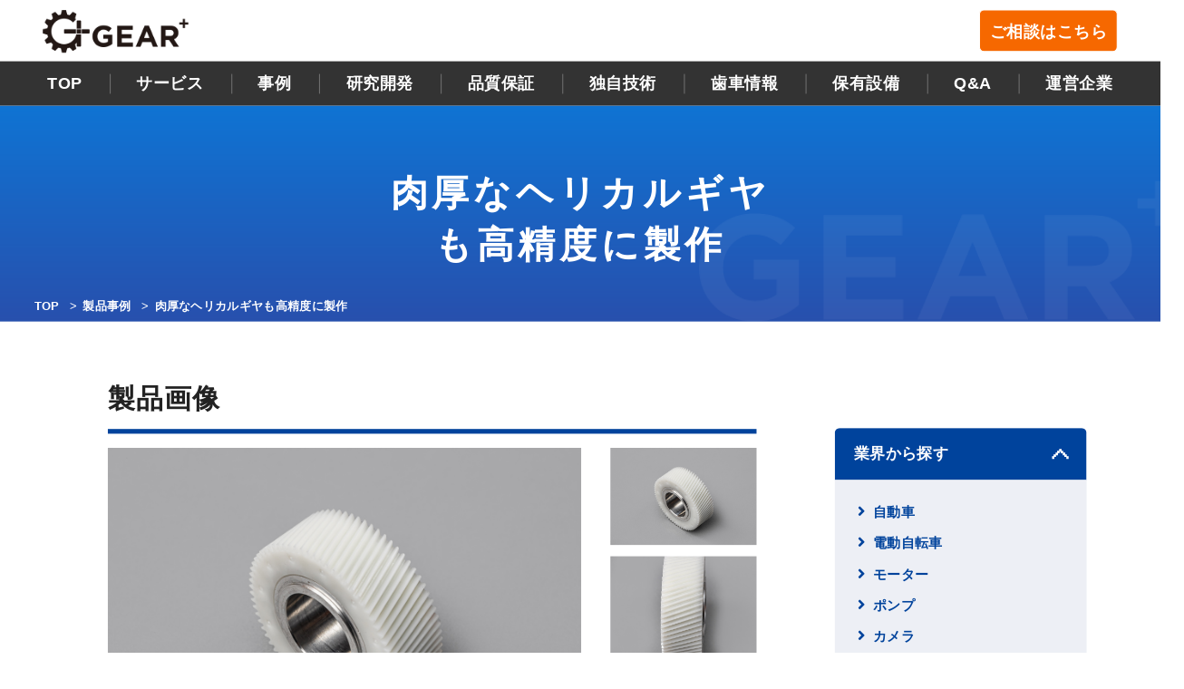

--- FILE ---
content_type: text/html; charset=UTF-8
request_url: https://gearplas.com/products/%E8%82%89%E5%8E%9A%E3%81%AA%E3%83%98%E3%83%AA%E3%82%AB%E3%83%AB%E3%82%AE%E3%83%A4%E3%82%82%E9%AB%98%E7%B2%BE%E5%BA%A6%E3%81%AB%E8%A3%BD%E4%BD%9C/
body_size: 15065
content:
<!DOCTYPE html>
<html lang="ja">
  <head>
    <meta charset="utf-8">
    <meta http-equiv="X-UA-Compatible" content="IE=edge">
    <script src="https://gearplas.com/wp-content/themes/cms/js/common/viewport.js"></script>
    <title>肉厚なヘリカルギヤも高精度に製作 - ギヤプラスギヤプラス</title>
    <meta name="description" content="">
    <!--fontawesome -->
    <link rel="stylesheet" href="https://use.fontawesome.com/releases/v5.6.3/css/all.css">
    <!-- jquery -->
    <script src="https://ajax.googleapis.com/ajax/libs/jquery/3.5.1/jquery.min.js"></script>
    <!-- swiper.js -->
    <link rel="stylesheet" href="https://cdnjs.cloudflare.com/ajax/libs/Swiper/5.4.5/css/swiper.min.css">
    <script src="https://cdnjs.cloudflare.com/ajax/libs/Swiper/5.4.5/js/swiper.min.js"></script>
    <!-- Google Fonts -->
    
    <!-- 共通 css -->
		<link rel="stylesheet" href="https://gearplas.com/wp-content/themes/cms/css/reset.css">
		<link rel="stylesheet" href="https://gearplas.com/wp-content/themes/cms/css/common.css">
		<link rel="stylesheet" href="https://gearplas.com/wp-content/themes/cms/css/slick.css">
		<link rel="stylesheet" href="https://gearplas.com/wp-content/themes/cms/css/slick-theme.css">
    <!-- ページ固有 css -->
    <link rel="stylesheet" href="https://gearplas.com/wp-content/themes/cms/css/products_detail.css">

    <!-- 共通 js -->
    <script type="text/javascript" src="https://gearplas.com/wp-content/themes/cms/js/common/slick.js"></script>
    <script type="text/javascript" src="https://gearplas.com/wp-content/themes/cms/js/common/common.js"></script>

  
		<!-- All in One SEO 4.5.5 - aioseo.com -->
		<meta name="description" content="電動自転車に使用されるPOMのヘリカルギヤになります。この製品は他社で製作しておりましたが、中々精度を満たすこ" />
		<meta name="robots" content="max-image-preview:large" />
		<link rel="canonical" href="https://gearplas.com/products/%e8%82%89%e5%8e%9a%e3%81%aa%e3%83%98%e3%83%aa%e3%82%ab%e3%83%ab%e3%82%ae%e3%83%a4%e3%82%82%e9%ab%98%e7%b2%be%e5%ba%a6%e3%81%ab%e8%a3%bd%e4%bd%9c/" />
		<meta name="generator" content="All in One SEO (AIOSEO) 4.5.5" />

		<!-- Google tag (gtag.js) -->
<script async src="https://www.googletagmanager.com/gtag/js?id=G-T42N49SXZM"></script>
<script>
  window.dataLayer = window.dataLayer || [];
  function gtag(){dataLayer.push(arguments);}
  gtag('js', new Date());

  gtag('config', 'G-T42N49SXZM');
</script>
		<meta property="og:locale" content="ja_JP" />
		<meta property="og:site_name" content="ギヤプラス - プラスチック歯車の課題解決ならギヤプラス" />
		<meta property="og:type" content="article" />
		<meta property="og:title" content="肉厚なヘリカルギヤも高精度に製作 - ギヤプラス" />
		<meta property="og:description" content="電動自転車に使用されるPOMのヘリカルギヤになります。この製品は他社で製作しておりましたが、中々精度を満たすこ" />
		<meta property="og:url" content="https://gearplas.com/products/%e8%82%89%e5%8e%9a%e3%81%aa%e3%83%98%e3%83%aa%e3%82%ab%e3%83%ab%e3%82%ae%e3%83%a4%e3%82%82%e9%ab%98%e7%b2%be%e5%ba%a6%e3%81%ab%e8%a3%bd%e4%bd%9c/" />
		<meta property="article:published_time" content="2022-06-09T20:10:23+00:00" />
		<meta property="article:modified_time" content="2022-06-21T06:40:30+00:00" />
		<meta name="twitter:card" content="summary" />
		<meta name="twitter:title" content="肉厚なヘリカルギヤも高精度に製作 - ギヤプラス" />
		<meta name="twitter:description" content="電動自転車に使用されるPOMのヘリカルギヤになります。この製品は他社で製作しておりましたが、中々精度を満たすこ" />
		<script type="application/ld+json" class="aioseo-schema">
			{"@context":"https:\/\/schema.org","@graph":[{"@type":"BreadcrumbList","@id":"https:\/\/gearplas.com\/products\/%e8%82%89%e5%8e%9a%e3%81%aa%e3%83%98%e3%83%aa%e3%82%ab%e3%83%ab%e3%82%ae%e3%83%a4%e3%82%82%e9%ab%98%e7%b2%be%e5%ba%a6%e3%81%ab%e8%a3%bd%e4%bd%9c\/#breadcrumblist","itemListElement":[{"@type":"ListItem","@id":"https:\/\/gearplas.com\/#listItem","position":1,"name":"\u5bb6","item":"https:\/\/gearplas.com\/","nextItem":"https:\/\/gearplas.com\/products\/%e8%82%89%e5%8e%9a%e3%81%aa%e3%83%98%e3%83%aa%e3%82%ab%e3%83%ab%e3%82%ae%e3%83%a4%e3%82%82%e9%ab%98%e7%b2%be%e5%ba%a6%e3%81%ab%e8%a3%bd%e4%bd%9c\/#listItem"},{"@type":"ListItem","@id":"https:\/\/gearplas.com\/products\/%e8%82%89%e5%8e%9a%e3%81%aa%e3%83%98%e3%83%aa%e3%82%ab%e3%83%ab%e3%82%ae%e3%83%a4%e3%82%82%e9%ab%98%e7%b2%be%e5%ba%a6%e3%81%ab%e8%a3%bd%e4%bd%9c\/#listItem","position":2,"name":"\u8089\u539a\u306a\u30d8\u30ea\u30ab\u30eb\u30ae\u30e4\u3082\u9ad8\u7cbe\u5ea6\u306b\u88fd\u4f5c","previousItem":"https:\/\/gearplas.com\/#listItem"}]},{"@type":"Organization","@id":"https:\/\/gearplas.com\/#organization","name":"\u30ae\u30e4\u30d7\u30e9\u30b9","url":"https:\/\/gearplas.com\/"},{"@type":"WebPage","@id":"https:\/\/gearplas.com\/products\/%e8%82%89%e5%8e%9a%e3%81%aa%e3%83%98%e3%83%aa%e3%82%ab%e3%83%ab%e3%82%ae%e3%83%a4%e3%82%82%e9%ab%98%e7%b2%be%e5%ba%a6%e3%81%ab%e8%a3%bd%e4%bd%9c\/#webpage","url":"https:\/\/gearplas.com\/products\/%e8%82%89%e5%8e%9a%e3%81%aa%e3%83%98%e3%83%aa%e3%82%ab%e3%83%ab%e3%82%ae%e3%83%a4%e3%82%82%e9%ab%98%e7%b2%be%e5%ba%a6%e3%81%ab%e8%a3%bd%e4%bd%9c\/","name":"\u8089\u539a\u306a\u30d8\u30ea\u30ab\u30eb\u30ae\u30e4\u3082\u9ad8\u7cbe\u5ea6\u306b\u88fd\u4f5c - \u30ae\u30e4\u30d7\u30e9\u30b9","description":"\u96fb\u52d5\u81ea\u8ee2\u8eca\u306b\u4f7f\u7528\u3055\u308c\u308bPOM\u306e\u30d8\u30ea\u30ab\u30eb\u30ae\u30e4\u306b\u306a\u308a\u307e\u3059\u3002\u3053\u306e\u88fd\u54c1\u306f\u4ed6\u793e\u3067\u88fd\u4f5c\u3057\u3066\u304a\u308a\u307e\u3057\u305f\u304c\u3001\u4e2d\u3005\u7cbe\u5ea6\u3092\u6e80\u305f\u3059\u3053","inLanguage":"ja","isPartOf":{"@id":"https:\/\/gearplas.com\/#website"},"breadcrumb":{"@id":"https:\/\/gearplas.com\/products\/%e8%82%89%e5%8e%9a%e3%81%aa%e3%83%98%e3%83%aa%e3%82%ab%e3%83%ab%e3%82%ae%e3%83%a4%e3%82%82%e9%ab%98%e7%b2%be%e5%ba%a6%e3%81%ab%e8%a3%bd%e4%bd%9c\/#breadcrumblist"},"image":{"@type":"ImageObject","url":"https:\/\/gearplas.com\/wp-content\/uploads\/2022\/06\/IMG_7396.jpg","@id":"https:\/\/gearplas.com\/products\/%e8%82%89%e5%8e%9a%e3%81%aa%e3%83%98%e3%83%aa%e3%82%ab%e3%83%ab%e3%82%ae%e3%83%a4%e3%82%82%e9%ab%98%e7%b2%be%e5%ba%a6%e3%81%ab%e8%a3%bd%e4%bd%9c\/#mainImage","width":1200,"height":800},"primaryImageOfPage":{"@id":"https:\/\/gearplas.com\/products\/%e8%82%89%e5%8e%9a%e3%81%aa%e3%83%98%e3%83%aa%e3%82%ab%e3%83%ab%e3%82%ae%e3%83%a4%e3%82%82%e9%ab%98%e7%b2%be%e5%ba%a6%e3%81%ab%e8%a3%bd%e4%bd%9c\/#mainImage"},"datePublished":"2022-06-10T05:10:23+09:00","dateModified":"2022-06-21T15:40:30+09:00"},{"@type":"WebSite","@id":"https:\/\/gearplas.com\/#website","url":"https:\/\/gearplas.com\/","name":"\u30ae\u30e4\u30d7\u30e9\u30b9","description":"\u30d7\u30e9\u30b9\u30c1\u30c3\u30af\u6b6f\u8eca\u306e\u8ab2\u984c\u89e3\u6c7a\u306a\u3089\u30ae\u30e4\u30d7\u30e9\u30b9","inLanguage":"ja","publisher":{"@id":"https:\/\/gearplas.com\/#organization"}}]}
		</script>
		<!-- All in One SEO -->

<link rel='dns-prefetch' href='//www.googletagmanager.com' />
<link rel="alternate" title="oEmbed (JSON)" type="application/json+oembed" href="https://gearplas.com/wp-json/oembed/1.0/embed?url=https%3A%2F%2Fgearplas.com%2Fproducts%2F%25e8%2582%2589%25e5%258e%259a%25e3%2581%25aa%25e3%2583%2598%25e3%2583%25aa%25e3%2582%25ab%25e3%2583%25ab%25e3%2582%25ae%25e3%2583%25a4%25e3%2582%2582%25e9%25ab%2598%25e7%25b2%25be%25e5%25ba%25a6%25e3%2581%25ab%25e8%25a3%25bd%25e4%25bd%259c%2F" />
<link rel="alternate" title="oEmbed (XML)" type="text/xml+oembed" href="https://gearplas.com/wp-json/oembed/1.0/embed?url=https%3A%2F%2Fgearplas.com%2Fproducts%2F%25e8%2582%2589%25e5%258e%259a%25e3%2581%25aa%25e3%2583%2598%25e3%2583%25aa%25e3%2582%25ab%25e3%2583%25ab%25e3%2582%25ae%25e3%2583%25a4%25e3%2582%2582%25e9%25ab%2598%25e7%25b2%25be%25e5%25ba%25a6%25e3%2581%25ab%25e8%25a3%25bd%25e4%25bd%259c%2F&#038;format=xml" />
<style id='wp-img-auto-sizes-contain-inline-css' type='text/css'>
img:is([sizes=auto i],[sizes^="auto," i]){contain-intrinsic-size:3000px 1500px}
/*# sourceURL=wp-img-auto-sizes-contain-inline-css */
</style>
<style id='wp-block-library-inline-css' type='text/css'>
:root{--wp-block-synced-color:#7a00df;--wp-block-synced-color--rgb:122,0,223;--wp-bound-block-color:var(--wp-block-synced-color);--wp-editor-canvas-background:#ddd;--wp-admin-theme-color:#007cba;--wp-admin-theme-color--rgb:0,124,186;--wp-admin-theme-color-darker-10:#006ba1;--wp-admin-theme-color-darker-10--rgb:0,107,160.5;--wp-admin-theme-color-darker-20:#005a87;--wp-admin-theme-color-darker-20--rgb:0,90,135;--wp-admin-border-width-focus:2px}@media (min-resolution:192dpi){:root{--wp-admin-border-width-focus:1.5px}}.wp-element-button{cursor:pointer}:root .has-very-light-gray-background-color{background-color:#eee}:root .has-very-dark-gray-background-color{background-color:#313131}:root .has-very-light-gray-color{color:#eee}:root .has-very-dark-gray-color{color:#313131}:root .has-vivid-green-cyan-to-vivid-cyan-blue-gradient-background{background:linear-gradient(135deg,#00d084,#0693e3)}:root .has-purple-crush-gradient-background{background:linear-gradient(135deg,#34e2e4,#4721fb 50%,#ab1dfe)}:root .has-hazy-dawn-gradient-background{background:linear-gradient(135deg,#faaca8,#dad0ec)}:root .has-subdued-olive-gradient-background{background:linear-gradient(135deg,#fafae1,#67a671)}:root .has-atomic-cream-gradient-background{background:linear-gradient(135deg,#fdd79a,#004a59)}:root .has-nightshade-gradient-background{background:linear-gradient(135deg,#330968,#31cdcf)}:root .has-midnight-gradient-background{background:linear-gradient(135deg,#020381,#2874fc)}:root{--wp--preset--font-size--normal:16px;--wp--preset--font-size--huge:42px}.has-regular-font-size{font-size:1em}.has-larger-font-size{font-size:2.625em}.has-normal-font-size{font-size:var(--wp--preset--font-size--normal)}.has-huge-font-size{font-size:var(--wp--preset--font-size--huge)}.has-text-align-center{text-align:center}.has-text-align-left{text-align:left}.has-text-align-right{text-align:right}.has-fit-text{white-space:nowrap!important}#end-resizable-editor-section{display:none}.aligncenter{clear:both}.items-justified-left{justify-content:flex-start}.items-justified-center{justify-content:center}.items-justified-right{justify-content:flex-end}.items-justified-space-between{justify-content:space-between}.screen-reader-text{border:0;clip-path:inset(50%);height:1px;margin:-1px;overflow:hidden;padding:0;position:absolute;width:1px;word-wrap:normal!important}.screen-reader-text:focus{background-color:#ddd;clip-path:none;color:#444;display:block;font-size:1em;height:auto;left:5px;line-height:normal;padding:15px 23px 14px;text-decoration:none;top:5px;width:auto;z-index:100000}html :where(.has-border-color){border-style:solid}html :where([style*=border-top-color]){border-top-style:solid}html :where([style*=border-right-color]){border-right-style:solid}html :where([style*=border-bottom-color]){border-bottom-style:solid}html :where([style*=border-left-color]){border-left-style:solid}html :where([style*=border-width]){border-style:solid}html :where([style*=border-top-width]){border-top-style:solid}html :where([style*=border-right-width]){border-right-style:solid}html :where([style*=border-bottom-width]){border-bottom-style:solid}html :where([style*=border-left-width]){border-left-style:solid}html :where(img[class*=wp-image-]){height:auto;max-width:100%}:where(figure){margin:0 0 1em}html :where(.is-position-sticky){--wp-admin--admin-bar--position-offset:var(--wp-admin--admin-bar--height,0px)}@media screen and (max-width:600px){html :where(.is-position-sticky){--wp-admin--admin-bar--position-offset:0px}}

/*# sourceURL=wp-block-library-inline-css */
</style><style id='global-styles-inline-css' type='text/css'>
:root{--wp--preset--aspect-ratio--square: 1;--wp--preset--aspect-ratio--4-3: 4/3;--wp--preset--aspect-ratio--3-4: 3/4;--wp--preset--aspect-ratio--3-2: 3/2;--wp--preset--aspect-ratio--2-3: 2/3;--wp--preset--aspect-ratio--16-9: 16/9;--wp--preset--aspect-ratio--9-16: 9/16;--wp--preset--color--black: #000000;--wp--preset--color--cyan-bluish-gray: #abb8c3;--wp--preset--color--white: #ffffff;--wp--preset--color--pale-pink: #f78da7;--wp--preset--color--vivid-red: #cf2e2e;--wp--preset--color--luminous-vivid-orange: #ff6900;--wp--preset--color--luminous-vivid-amber: #fcb900;--wp--preset--color--light-green-cyan: #7bdcb5;--wp--preset--color--vivid-green-cyan: #00d084;--wp--preset--color--pale-cyan-blue: #8ed1fc;--wp--preset--color--vivid-cyan-blue: #0693e3;--wp--preset--color--vivid-purple: #9b51e0;--wp--preset--gradient--vivid-cyan-blue-to-vivid-purple: linear-gradient(135deg,rgb(6,147,227) 0%,rgb(155,81,224) 100%);--wp--preset--gradient--light-green-cyan-to-vivid-green-cyan: linear-gradient(135deg,rgb(122,220,180) 0%,rgb(0,208,130) 100%);--wp--preset--gradient--luminous-vivid-amber-to-luminous-vivid-orange: linear-gradient(135deg,rgb(252,185,0) 0%,rgb(255,105,0) 100%);--wp--preset--gradient--luminous-vivid-orange-to-vivid-red: linear-gradient(135deg,rgb(255,105,0) 0%,rgb(207,46,46) 100%);--wp--preset--gradient--very-light-gray-to-cyan-bluish-gray: linear-gradient(135deg,rgb(238,238,238) 0%,rgb(169,184,195) 100%);--wp--preset--gradient--cool-to-warm-spectrum: linear-gradient(135deg,rgb(74,234,220) 0%,rgb(151,120,209) 20%,rgb(207,42,186) 40%,rgb(238,44,130) 60%,rgb(251,105,98) 80%,rgb(254,248,76) 100%);--wp--preset--gradient--blush-light-purple: linear-gradient(135deg,rgb(255,206,236) 0%,rgb(152,150,240) 100%);--wp--preset--gradient--blush-bordeaux: linear-gradient(135deg,rgb(254,205,165) 0%,rgb(254,45,45) 50%,rgb(107,0,62) 100%);--wp--preset--gradient--luminous-dusk: linear-gradient(135deg,rgb(255,203,112) 0%,rgb(199,81,192) 50%,rgb(65,88,208) 100%);--wp--preset--gradient--pale-ocean: linear-gradient(135deg,rgb(255,245,203) 0%,rgb(182,227,212) 50%,rgb(51,167,181) 100%);--wp--preset--gradient--electric-grass: linear-gradient(135deg,rgb(202,248,128) 0%,rgb(113,206,126) 100%);--wp--preset--gradient--midnight: linear-gradient(135deg,rgb(2,3,129) 0%,rgb(40,116,252) 100%);--wp--preset--font-size--small: 13px;--wp--preset--font-size--medium: 20px;--wp--preset--font-size--large: 36px;--wp--preset--font-size--x-large: 42px;--wp--preset--spacing--20: 0.44rem;--wp--preset--spacing--30: 0.67rem;--wp--preset--spacing--40: 1rem;--wp--preset--spacing--50: 1.5rem;--wp--preset--spacing--60: 2.25rem;--wp--preset--spacing--70: 3.38rem;--wp--preset--spacing--80: 5.06rem;--wp--preset--shadow--natural: 6px 6px 9px rgba(0, 0, 0, 0.2);--wp--preset--shadow--deep: 12px 12px 50px rgba(0, 0, 0, 0.4);--wp--preset--shadow--sharp: 6px 6px 0px rgba(0, 0, 0, 0.2);--wp--preset--shadow--outlined: 6px 6px 0px -3px rgb(255, 255, 255), 6px 6px rgb(0, 0, 0);--wp--preset--shadow--crisp: 6px 6px 0px rgb(0, 0, 0);}:where(.is-layout-flex){gap: 0.5em;}:where(.is-layout-grid){gap: 0.5em;}body .is-layout-flex{display: flex;}.is-layout-flex{flex-wrap: wrap;align-items: center;}.is-layout-flex > :is(*, div){margin: 0;}body .is-layout-grid{display: grid;}.is-layout-grid > :is(*, div){margin: 0;}:where(.wp-block-columns.is-layout-flex){gap: 2em;}:where(.wp-block-columns.is-layout-grid){gap: 2em;}:where(.wp-block-post-template.is-layout-flex){gap: 1.25em;}:where(.wp-block-post-template.is-layout-grid){gap: 1.25em;}.has-black-color{color: var(--wp--preset--color--black) !important;}.has-cyan-bluish-gray-color{color: var(--wp--preset--color--cyan-bluish-gray) !important;}.has-white-color{color: var(--wp--preset--color--white) !important;}.has-pale-pink-color{color: var(--wp--preset--color--pale-pink) !important;}.has-vivid-red-color{color: var(--wp--preset--color--vivid-red) !important;}.has-luminous-vivid-orange-color{color: var(--wp--preset--color--luminous-vivid-orange) !important;}.has-luminous-vivid-amber-color{color: var(--wp--preset--color--luminous-vivid-amber) !important;}.has-light-green-cyan-color{color: var(--wp--preset--color--light-green-cyan) !important;}.has-vivid-green-cyan-color{color: var(--wp--preset--color--vivid-green-cyan) !important;}.has-pale-cyan-blue-color{color: var(--wp--preset--color--pale-cyan-blue) !important;}.has-vivid-cyan-blue-color{color: var(--wp--preset--color--vivid-cyan-blue) !important;}.has-vivid-purple-color{color: var(--wp--preset--color--vivid-purple) !important;}.has-black-background-color{background-color: var(--wp--preset--color--black) !important;}.has-cyan-bluish-gray-background-color{background-color: var(--wp--preset--color--cyan-bluish-gray) !important;}.has-white-background-color{background-color: var(--wp--preset--color--white) !important;}.has-pale-pink-background-color{background-color: var(--wp--preset--color--pale-pink) !important;}.has-vivid-red-background-color{background-color: var(--wp--preset--color--vivid-red) !important;}.has-luminous-vivid-orange-background-color{background-color: var(--wp--preset--color--luminous-vivid-orange) !important;}.has-luminous-vivid-amber-background-color{background-color: var(--wp--preset--color--luminous-vivid-amber) !important;}.has-light-green-cyan-background-color{background-color: var(--wp--preset--color--light-green-cyan) !important;}.has-vivid-green-cyan-background-color{background-color: var(--wp--preset--color--vivid-green-cyan) !important;}.has-pale-cyan-blue-background-color{background-color: var(--wp--preset--color--pale-cyan-blue) !important;}.has-vivid-cyan-blue-background-color{background-color: var(--wp--preset--color--vivid-cyan-blue) !important;}.has-vivid-purple-background-color{background-color: var(--wp--preset--color--vivid-purple) !important;}.has-black-border-color{border-color: var(--wp--preset--color--black) !important;}.has-cyan-bluish-gray-border-color{border-color: var(--wp--preset--color--cyan-bluish-gray) !important;}.has-white-border-color{border-color: var(--wp--preset--color--white) !important;}.has-pale-pink-border-color{border-color: var(--wp--preset--color--pale-pink) !important;}.has-vivid-red-border-color{border-color: var(--wp--preset--color--vivid-red) !important;}.has-luminous-vivid-orange-border-color{border-color: var(--wp--preset--color--luminous-vivid-orange) !important;}.has-luminous-vivid-amber-border-color{border-color: var(--wp--preset--color--luminous-vivid-amber) !important;}.has-light-green-cyan-border-color{border-color: var(--wp--preset--color--light-green-cyan) !important;}.has-vivid-green-cyan-border-color{border-color: var(--wp--preset--color--vivid-green-cyan) !important;}.has-pale-cyan-blue-border-color{border-color: var(--wp--preset--color--pale-cyan-blue) !important;}.has-vivid-cyan-blue-border-color{border-color: var(--wp--preset--color--vivid-cyan-blue) !important;}.has-vivid-purple-border-color{border-color: var(--wp--preset--color--vivid-purple) !important;}.has-vivid-cyan-blue-to-vivid-purple-gradient-background{background: var(--wp--preset--gradient--vivid-cyan-blue-to-vivid-purple) !important;}.has-light-green-cyan-to-vivid-green-cyan-gradient-background{background: var(--wp--preset--gradient--light-green-cyan-to-vivid-green-cyan) !important;}.has-luminous-vivid-amber-to-luminous-vivid-orange-gradient-background{background: var(--wp--preset--gradient--luminous-vivid-amber-to-luminous-vivid-orange) !important;}.has-luminous-vivid-orange-to-vivid-red-gradient-background{background: var(--wp--preset--gradient--luminous-vivid-orange-to-vivid-red) !important;}.has-very-light-gray-to-cyan-bluish-gray-gradient-background{background: var(--wp--preset--gradient--very-light-gray-to-cyan-bluish-gray) !important;}.has-cool-to-warm-spectrum-gradient-background{background: var(--wp--preset--gradient--cool-to-warm-spectrum) !important;}.has-blush-light-purple-gradient-background{background: var(--wp--preset--gradient--blush-light-purple) !important;}.has-blush-bordeaux-gradient-background{background: var(--wp--preset--gradient--blush-bordeaux) !important;}.has-luminous-dusk-gradient-background{background: var(--wp--preset--gradient--luminous-dusk) !important;}.has-pale-ocean-gradient-background{background: var(--wp--preset--gradient--pale-ocean) !important;}.has-electric-grass-gradient-background{background: var(--wp--preset--gradient--electric-grass) !important;}.has-midnight-gradient-background{background: var(--wp--preset--gradient--midnight) !important;}.has-small-font-size{font-size: var(--wp--preset--font-size--small) !important;}.has-medium-font-size{font-size: var(--wp--preset--font-size--medium) !important;}.has-large-font-size{font-size: var(--wp--preset--font-size--large) !important;}.has-x-large-font-size{font-size: var(--wp--preset--font-size--x-large) !important;}
/*# sourceURL=global-styles-inline-css */
</style>

<style id='classic-theme-styles-inline-css' type='text/css'>
/*! This file is auto-generated */
.wp-block-button__link{color:#fff;background-color:#32373c;border-radius:9999px;box-shadow:none;text-decoration:none;padding:calc(.667em + 2px) calc(1.333em + 2px);font-size:1.125em}.wp-block-file__button{background:#32373c;color:#fff;text-decoration:none}
/*# sourceURL=/wp-includes/css/classic-themes.min.css */
</style>
<link rel='stylesheet' id='contact-form-7-css' href='https://gearplas.com/wp-content/plugins/contact-form-7/includes/css/styles.css?ver=5.8.7' type='text/css' media='all' />
<style id='contact-form-7-inline-css' type='text/css'>
.wpcf7 .wpcf7-recaptcha iframe {margin-bottom: 0;}.wpcf7 .wpcf7-recaptcha[data-align="center"] > div {margin: 0 auto;}.wpcf7 .wpcf7-recaptcha[data-align="right"] > div {margin: 0 0 0 auto;}
/*# sourceURL=contact-form-7-inline-css */
</style>
<link rel='stylesheet' id='toc-screen-css' href='https://gearplas.com/wp-content/plugins/table-of-contents-plus/screen.min.css?ver=2309' type='text/css' media='all' />
<style id='toc-screen-inline-css' type='text/css'>
div#toc_container {background: #f4f3f2;border: 1px solid #f4f3f2;}div#toc_container ul li {font-size: 105%;}div#toc_container p.toc_title {color: #000000;}div#toc_container p.toc_title a,div#toc_container ul.toc_list a {color: #5c5656;}
/*# sourceURL=toc-screen-inline-css */
</style>
<link rel='stylesheet' id='wordpress-popular-posts-css-css' href='https://gearplas.com/wp-content/plugins/wordpress-popular-posts/assets/css/wpp.css?ver=6.4.0' type='text/css' media='all' />
<script type="text/javascript" src="https://gearplas.com/wp-includes/js/jquery/jquery.min.js?ver=3.7.1" id="jquery-core-js"></script>
<script type="text/javascript" src="https://gearplas.com/wp-includes/js/jquery/jquery-migrate.min.js?ver=3.4.1" id="jquery-migrate-js"></script>
<script type="application/json" id="wpp-json">

{"sampling_active":0,"sampling_rate":100,"ajax_url":"https:\/\/gearplas.com\/wp-json\/wordpress-popular-posts\/v1\/popular-posts","api_url":"https:\/\/gearplas.com\/wp-json\/wordpress-popular-posts","ID":69,"token":"0160b140c8","lang":0,"debug":0}
//# sourceURL=wpp-json

</script>
<script type="text/javascript" src="https://gearplas.com/wp-content/plugins/wordpress-popular-posts/assets/js/wpp.min.js?ver=6.4.0" id="wpp-js-js"></script>

<!-- Google アナリティクス スニペット (Site Kit が追加) -->
<script type="text/javascript" src="https://www.googletagmanager.com/gtag/js?id=G-NHKBFT5XFM" id="google_gtagjs-js" async></script>
<script type="text/javascript" id="google_gtagjs-js-after">
/* <![CDATA[ */
window.dataLayer = window.dataLayer || [];function gtag(){dataLayer.push(arguments);}
gtag('set', 'linker', {"domains":["gearplas.com"]} );
gtag("js", new Date());
gtag("set", "developer_id.dZTNiMT", true);
gtag("config", "G-NHKBFT5XFM");
//# sourceURL=google_gtagjs-js-after
/* ]]> */
</script>

<!-- (ここまで) Google アナリティクス スニペット (Site Kit が追加) -->
<link rel="https://api.w.org/" href="https://gearplas.com/wp-json/" /><meta name="generator" content="Site Kit by Google 1.119.0" />            <style id="wpp-loading-animation-styles">@-webkit-keyframes bgslide{from{background-position-x:0}to{background-position-x:-200%}}@keyframes bgslide{from{background-position-x:0}to{background-position-x:-200%}}.wpp-widget-placeholder,.wpp-widget-block-placeholder,.wpp-shortcode-placeholder{margin:0 auto;width:60px;height:3px;background:#dd3737;background:linear-gradient(90deg,#dd3737 0%,#571313 10%,#dd3737 100%);background-size:200% auto;border-radius:3px;-webkit-animation:bgslide 1s infinite linear;animation:bgslide 1s infinite linear}</style>
            
<!-- Google AdSense meta tags added by Site Kit -->
<meta name="google-adsense-platform-account" content="ca-host-pub-2644536267352236">
<meta name="google-adsense-platform-domain" content="sitekit.withgoogle.com">
<!-- End Google AdSense meta tags added by Site Kit -->

<!-- Google タグ マネージャー スニペット (Site Kit が追加) -->
<script type="text/javascript">
/* <![CDATA[ */

			( function( w, d, s, l, i ) {
				w[l] = w[l] || [];
				w[l].push( {'gtm.start': new Date().getTime(), event: 'gtm.js'} );
				var f = d.getElementsByTagName( s )[0],
					j = d.createElement( s ), dl = l != 'dataLayer' ? '&l=' + l : '';
				j.async = true;
				j.src = 'https://www.googletagmanager.com/gtm.js?id=' + i + dl;
				f.parentNode.insertBefore( j, f );
			} )( window, document, 'script', 'dataLayer', 'GTM-P74M7WJ' );
			
/* ]]> */
</script>

<!-- (ここまで) Google タグ マネージャー スニペット (Site Kit が追加) -->
<link rel="icon" href="https://gearplas.com/wp-content/uploads/2022/06/cropped-favicon-removebg-preview-32x32.png" sizes="32x32" />
<link rel="icon" href="https://gearplas.com/wp-content/uploads/2022/06/cropped-favicon-removebg-preview-192x192.png" sizes="192x192" />
<link rel="apple-touch-icon" href="https://gearplas.com/wp-content/uploads/2022/06/cropped-favicon-removebg-preview-180x180.png" />
<meta name="msapplication-TileImage" content="https://gearplas.com/wp-content/uploads/2022/06/cropped-favicon-removebg-preview-270x270.png" />
		<style type="text/css" id="wp-custom-css">
			#toc_container {
	margin: 30px auto;
	padding: 10px 30px 10px 30px;
}

div#toc_container {
	border-top: 3.828125px solid #0086D8;
}

img.wp-image-348 {
	width: 80%;
    display: block;
margin:auto;
}

img.wp-image-349 {
	width: 80%;
    display: block;
margin:auto;
}

img.wp-image-314 {
	width: 80%;
    display: block;
margin:auto;
}

img.wp-image-339 {
	width: 80%;
    display: block;
margin:auto;
}

img.wp-image-309 {
	width: 80%;
    display: block;
margin:auto;
}

img.wp-image-379 {
	width: 80%;
    display: block;
margin:auto;
}

img.wp-image-440 {
	width: 80%;
    display: block;
margin:auto;
}

img.wp-image-381 {
	width: 80%;
    display: block;
margin:auto;
}

img.wp-image-429 {
	width: 80%;
    display: block;
margin:auto;
}

img.wp-image-439 {
	width: 80%;
    display: block;
margin:auto;
}

img.wp-image-529 {
	width: 80%;
    display: block;
margin:auto;
}

img.wp-image-540 {
	width: 80%;
    display: block;
margin:auto;
}

img.wp-image-539{
	width: 80%;
    display: block;
margin:auto;
}

img.wp-image-582{
	width: 80%;
    display: block;
margin:auto;
}

img.wp-image-584{
	width: 80%;
    display: block;
margin:auto;
}

.d-inline > img {
display: inline-block !important;
}

img.wp-image-696{
	width: 80%;
    display: block;
margin:auto;
}

img.wp-image-749{
	width: 80%;
    display: block;
margin:auto;
}

img.wp-image-750{
	width: 80%;
    display: block;
margin:auto;
}

img.wp-image-751{
	width: 80%;
    display: block;
margin:auto;
}

img.wp-image-779{
	width: 80%;
    display: block;
margin:auto;
}

img.wp-image-837{
	width: 80%;
    display: block;
margin:auto;
}

img.wp-image-913{
	width: 80%;
    display: block;
margin:auto;
}

img.wp-image-928{
	width: 80%;
    display: block;
margin:auto;
}		</style>
		
  <script>
    var pathname = location.pathname;
    if( pathname == "/blog/" ) document.location = "/allpost/blog/";
  </script>
  
  </head>
  <body id="body">
		<div id="wrapper">
    
    <header class="l-header">
      <div class="l-header-inner">
        <div class="l-header-main">
          <h1 class="l-header-logo">
            <a href="/">
              <img src="https://gearplas.com/wp-content/themes/cms/images/common/logo_h1.png" alt="GEAR+">
            </a>
          </h1>
          <a href="/contact/" class="l-header-contact">ご相談はこちら</a>
          <!-- ハンバーガーボタン -->
          <div id="menu-btn">
            <div class="bdr">
              <span></span>
            </div>
          </div>
        </div>
      </div>

      <!-- ナビゲーションの中身 -->
      <nav class="l-gNav" id="menu">
        <div class="l-header-inner">
          <ul class="l-gNav-list">
            <li class="l-gNav-item">
              <a href="/" class="l-gNav-item-link">TOP</a>
            </li>
            <li class="l-gNav-item js-hover">
              <a href="" class="l-gNav-item-link">サービス</a>
              <div class="l-gNav-item-child-container">
                <ul class="l-gNav-item-child">
                  <li><a href="/injection_molding_prototype/"><p class="l-gNav-item-child-ttl">射出成形試作サービス</p><p class="l-gNav-item-child-txt nosp">量産品と同じ射出成形歯車を<br>最短3日で出荷！</p></a></li>
                  <li><a href="/cutting_prototype/"><p class="l-gNav-item-child-ttl">切削試作サービス</p><p class="l-gNav-item-child-txt nosp">特殊歯形やPEEK・PPS歯車も<br>最短２日で出荷！</p></a></li>
                  <li><a href="/test_measurement/"><p class="l-gNav-item-child-ttl">歯車試験測定サービス</p><p class="l-gNav-item-child-txt nosp">性能・精度・材質・形状の分析で<br>新たな価値の創出を共に</p></a></li>
					<li><a href="/mold_making/"><p class="l-gNav-item-child-ttl">プラスチック歯車<br class="nosp">金型製作</p><p class="l-gNav-item-child-txt nosp">金型で全てが決まる！<br>環境・精度・生産性・耐久性</p></a></li>
                  <li><a href="/gear_mass_production/"><p class="l-gNav-item-child-ttl">プラスチック歯車<br class="nosp">量産サービス</p><p class="l-gNav-item-child-txt nosp">カーボンニュートラルに<br>配慮した歯車生産！</p></a></li>
                  <li><a href="/ordermade/"><p class="l-gNav-item-child-ttl">オーダーメイド<br class="nosp">課題支援</p><p class="l-gNav-item-child-txt nosp">プラスチック歯車の課題が<br>ワンストップで解決！</p></a></li>
                </ul>
              </div>
            </li>
            <li class="l-gNav-item js-hover">
              <a href="" class="l-gNav-item-link">事例</a>
              <div class="l-gNav-item-child-container">
                <ul class="l-gNav-item-child">
                  <li><a href="/solution/"><p class="l-gNav-item-child-ttl">課題解決事例</p><p class="l-gNav-item-child-txt nosp">お客様に選ばれる「ギヤプラスの課題解決」をご紹介します。</p></a></li>
                  <li><a href="/products/"><p class="l-gNav-item-child-ttl">製品事例</p><p class="l-gNav-item-child-txt nosp">数々の実績の中から代表的な製品事例をご紹介します。</p></a></li>
                </ul>
              </div>
            </li>
            <li class="l-gNav-item">
              <a href="/research_development/" class="l-gNav-item-link">研究開発</a>
            </li>
            <li class="l-gNav-item">
              <a href="/quality/" class="l-gNav-item-link">品質保証</a>
            </li>
			  <li class="l-gNav-item js-hover">
              <a href="" class="l-gNav-item-link none-active">独自技術</a>
              <div class="l-gNav-item-child-container">
                <ul class="l-gNav-item-child">
                  <li><a href="/original_technology/"><p class="l-gNav-item-child-ttl">独自技術</p><p class="l-gNav-item-child-txt nosp">ソリューションを支える「技術力」をご紹介します。</p></a></li>
                  <li><a href="/suggestion/"><p class="l-gNav-item-child-ttl">設計者へのVE/VA提案</p><p class="l-gNav-item-child-txt nosp">歯車製作を設計段階から<br>サポートします。</p></a></li>
                </ul>
              </div>
            </li>
            <li class="l-gNav-item js-hover">
            <!-- <li class="l-gNav-item"> -->
            <a href="" class="l-gNav-item-link">歯車情報</a>
              <div class="l-gNav-item-child-container">
                <ul class="l-gNav-item-child">
                  <li><a href="/blog/"><p class="l-gNav-item-child-ttl">歯車ブログ</p><p class="l-gNav-item-child-txt nosp">プラスチック歯車の設計・開発者向け技術ブログです。</p></a></li>
                  <li><a href="/resin/"><p class="l-gNav-item-child-ttl">樹脂情報</p><p class="l-gNav-item-child-txt nosp">歯車向け樹脂の基礎知識から選定方法などを発信！</p></a></li>
                  <li><a href="/grease/"><p class="l-gNav-item-child-ttl">グリス情報</p><p class="l-gNav-item-child-txt nosp">プラスチック歯車における潤滑剤の基礎が分かる！</p></a></li>
                  <!-- <li><a href="/words/"><p class="l-gNav-item-child-ttl">歯車用語集</p><p class="l-gNav-item-child-txt nosp">分からない歯車用語もギヤプラスならすぐ解決！</p></a></li> -->
                  <li><a href="/gear_standard/"><p class="l-gNav-item-child-ttl">歯車規格</p><p class="l-gNav-item-child-txt nosp">気になる歯車規格が<br>すぐに見つかる！</p></a></li>
                </ul>
              </div>
            </li>
            <li class="l-gNav-item">
              <a href="/facility/" class="l-gNav-item-link">保有設備</a>
            </li>
            <li class="l-gNav-item js-hover">
              <a href="" class="l-gNav-item-link">Q&A</a>
              <div class="l-gNav-item-child-container">
                <ul class="l-gNav-item-child">
                  <li><a href="/gear_qa/"><p class="l-gNav-item-child-ttl">歯車Q&A</p><p class="l-gNav-item-child-txt nosp">ちょっとしたプラスチック歯車の疑問や悩みを解決します。</p></a></li>
                  <li><a href="/service_qa/"><p class="l-gNav-item-child-ttl">サービスQ&A</p><p class="l-gNav-item-child-txt nosp">各種サービスやご利用方法に関する疑問を解決します。</p></a></li>
                </ul>
              </div>
            </li>
            <li class="l-gNav-item">
              <a href="/company/" class="l-gNav-item-link">運営企業</a>
            </li>
          </ul>
        </div>
      </nav>
  </header><!-- /.l-header -->
  <main>
    
    
        <div class="p-top">
      <div class="p-block">
        <h2>肉厚なヘリカルギヤ<br>も高精度に製作</h2>
        <div class="breadcrumb">
          <ol>
            <li><a href="/">TOP</a></li>
            <li><a href="/products/">製品事例</a></li>
            <li>肉厚なヘリカルギヤ<br>も高精度に製作</li>
          </ol>
        </div>
      </div>
    </div><!-- /.p-top -->

    <article class="p-article">
      
      <div class="l-inner">
        <section class="p-products-detail">
          <h3 class="p-ttl">製品画像</h3>
          <div class="p-img-block">
            <figure class="img"><img id="product-img" src="https://gearplas.com/wp-content/uploads/2022/06/IMG_7397.jpg" alt=""></figure>
            <ul>
              <li><a class="product-img-chg" href="https://gearplas.com/wp-content/uploads/2022/06/IMG_7397.jpg"><img src="https://gearplas.com/wp-content/uploads/2022/06/IMG_7397.jpg" alt=""></a></li>
              <li><a class="product-img-chg" href="https://gearplas.com/wp-content/uploads/2022/06/IMG_7399.jpg"><img src="https://gearplas.com/wp-content/uploads/2022/06/IMG_7399.jpg" alt=""></a></li>
              <li><a class="product-img-chg" href="https://gearplas.com/wp-content/uploads/2022/06/IMG_7402.jpg"><img src="https://gearplas.com/wp-content/uploads/2022/06/IMG_7402.jpg" alt=""></a></li>
            </ul>
          </div>
          <ul class="p-data">
            <li>
              <dl>
                <dt>種類</dt>
                <dd>ヘリカルギヤ</dd>
              </dl>
            </li>
            <li>
              <dl>
                <dt>業界</dt>
                <dd>電動自転車</dd>
              </dl>
            </li>
            <li>
              <dl>
                <dt>材 質</dt>
                <dd>POM</dd>
              </dl>
            </li>
            <li>
              <dl>
                <dt>サイズ</dt>
                <dd>φ57</dd>
              </dl>
            </li>
          </ul>
          <div class="p-description">
<p>電動自転車に使用されるPOMのヘリカルギヤになります。この製品は他社で製作しておりましたが、中々精度を満たすことが出来ずご相談頂きました。一般的に、肉厚な製品は成形品の変形が大きく、特に歯車など肉厚差が大きい製品は非常に精度を出すことが難しくなります。そのため、成形条件の充填コントロールや金型温度の安定など、高い成形技術が求められます。ギヤプラスでは形状や材料、成形条件の見直しを再度行い、精度を満たすことが出来ました。肉厚形状を有する歯車の精度でお困りの方は、一度ご相談下さい。試作段階から量産も見越したご提案をさせて頂きます。</p>
          </div>
          <div class="p-link"><a href="/contact/">ご相談はこちら</a></div>
          <div class="p-item-slider">
            <h4 class="p-sub-ttl">ヘリカルギヤ</h4>
            <ul class="p-slider">
            </ul>
            
          </div>
          <div class="p-item-slider">
            <h4 class="p-sub-ttl">電動自転車</h4>
            <ul class="p-slider">

            </ul>
            
          </div>
          <div class="p-item-slider">
            <h4 class="p-sub-ttl">POM</h4>
            <ul class="p-slider">

            <li><a href="https://gearplas.com/products/%e6%ac%a0%e6%ad%af%e3%83%98%e3%83%aa%e3%82%ab%e3%83%ab%e3%82%ae%e3%83%a4%e3%81%ae%e9%87%8f%e7%94%a3%e5%8c%96/">
              <figure class="img"><img src="https://gearplas.com/wp-content/uploads/2022/06/IMG_7430.jpg" alt=""></figure>
              <p class="name">欠歯ヘリカルギヤの<br>量産化</p>
              <dl>
                <dt>種 類</dt>
                <dd>欠歯ギヤ</dd>
              </dl>
              <dl>
                <dt>業 界</dt>
                <dd>自動車</dd>
              </dl>
              <dl>
                <dt>材 質</dt>
                <dd>POM</dd>
              </dl>
              <i class="fas fa-arrow-right"></i>
            </a></li>
            <li><a href="https://gearplas.com/products/%e6%ad%af%e8%bb%8a%e5%bc%b7%e5%ba%a61-5%e5%80%8d%e3%81%ae%e5%ae%9f%e7%b8%be%ef%bc%81%e9%bc%93%e5%bd%a2%e3%82%a6%e3%82%a9%e3%83%bc%e3%83%a0%e3%83%9b%e3%82%a4%e3%83%bc%e3%83%ab/">
              <figure class="img"><img src="https://gearplas.com/wp-content/uploads/2022/06/IMG_7404.jpg" alt=""></figure>
              <p class="name">歯車強度1.5倍の実績！<br>鼓形ウォームホイール</p>
              <dl>
                <dt>種 類</dt>
                <dd>ウォームホイール</dd>
              </dl>
              <dl>
                <dt>業 界</dt>
                <dd>モーター</dd>
              </dl>
              <dl>
                <dt>材 質</dt>
                <dd>POM</dd>
              </dl>
              <i class="fas fa-arrow-right"></i>
            </a></li>

            </ul>
            
          </div>
          
        </section><!-- /.p-list -->
        <aside class="p-sidebar">

          <dl>
            <dt class="click-open">業界から探す</dt>
            <dd>
              <ul>
                <li><i class="fas fa-angle-right"></i><a href="https://gearplas.com/industry/car/">自動車</a></li>
                <li><i class="fas fa-angle-right"></i><a href="https://gearplas.com/industry/dendouzitensya/">電動自転車</a></li>
                <li><i class="fas fa-angle-right"></i><a href="https://gearplas.com/industry/motor/">モーター</a></li>
                <li><i class="fas fa-angle-right"></i><a href="https://gearplas.com/industry/ponpu/">ポンプ</a></li>
                <li><i class="fas fa-angle-right"></i><a href="https://gearplas.com/industry/camera/">カメラ</a></li>
                <li><i class="fas fa-angle-right"></i><a href="https://gearplas.com/industry/other/">その他</a></li>
              </ul>
            </dd>
          </dl>

          <dl>
            <dt class="click-open">材質から探す</dt>
            <dd>
              <ul>
                <li><i class="fas fa-angle-right"></i><a href="https://gearplas.com/material/pom/">POM</a></li>
                <li><i class="fas fa-angle-right"></i><a href="https://gearplas.com/material/peek/">PEEK</a></li>
                <li><i class="fas fa-angle-right"></i><a href="https://gearplas.com/material/pps/">PPS</a></li>
                <li><i class="fas fa-angle-right"></i><a href="https://gearplas.com/material/pbt/">PBT</a></li>
                <li><i class="fas fa-angle-right"></i><a href="https://gearplas.com/material/pa66/">PA66</a></li>
              </ul>
            </dd>
          </dl>

          <dl>
            <dt class="click-open">歯車種類から探す</dt>
            <dd>
              <ul>
                <li><i class="fas fa-angle-right"></i><a href="https://gearplas.com/kind/%e3%83%98%e3%83%aa%e3%82%ab%e3%83%ab%e3%82%ae%e3%83%a4/">ヘリカルギヤ</a></li>
                <li><i class="fas fa-angle-right"></i><a href="https://gearplas.com/kind/%e5%86%85%e6%ad%af%e8%bb%8a/">内歯車</a></li>
                <li><i class="fas fa-angle-right"></i><a href="https://gearplas.com/kind/%e3%82%a6%e3%82%a9%e3%83%bc%e3%83%a0/">ウォーム</a></li>
                <li><i class="fas fa-angle-right"></i><a href="https://gearplas.com/kind/%e3%82%a6%e3%82%a9%e3%83%bc%e3%83%a0%e3%83%9b%e3%82%a4%e3%83%bc%e3%83%ab/">ウォームホイール</a></li>
                <li><i class="fas fa-angle-right"></i><a href="https://gearplas.com/kind/%e6%ac%a0%e6%ad%af%e3%82%ae%e3%83%a4/">欠歯ギヤ</a></li>
                <li><i class="fas fa-angle-right"></i><a href="https://gearplas.com/kind/%e3%82%a4%e3%83%b3%e3%82%b5%e3%83%bc%e3%83%88%e6%88%90%e5%bd%a2/">インサート成形</a></li>
                <li><i class="fas fa-angle-right"></i><a href="https://gearplas.com/kind/%e3%81%ad%e3%81%98/">ねじ</a></li>
              </ul>
            </dd>
          </dl>

        </aside><!-- /.p-sidebar -->

      </div>

    </article><!-- /.p-article -->

    <div class="l-story">
      <div class="l-inner">
        <p class="l-story-catch">歯車一筋だからこそ、<br>
          できることがある。</p>
        <a href="/story/" class="l-story-btn">ストーリーをみる<i class="fas fa-arrow-right"></i></a>
      </div>
    </div><!-- /.l-story -->


    <section class="l-footer-contact">
      <div class="l-inner">
        <h2 class="l-footer-contact-ttl">プラスチック歯車でお困りの方、<br class="nopc">全力でサポートします</h2>
        <ul class="l-footer-contact-list">
          <li class="l-footer-contact-item">
            <div class="l-footer-contact-card l-fcc1">
              <img src="https://gearplas.com/wp-content/themes/cms/images/common/icn_tel.png" alt="電話">
              <h3 class="l-footer-contact-card-ttl">048-997-6621</h3>
            </div>
            <p class="l-footer-contact-info">月～金 9:00～17:00<br>（年末年始・祝日を除く）</p>
          </li>
          <li class="l-footer-contact-item">
            <a href="/contact/" class="l-footer-contact-card l-fcc2">
              <img src="https://gearplas.com/wp-content/themes/cms/images/common/icn_mail.png" alt="メール">
              <h3 class="l-footer-contact-card-ttl">お問合わせ</h3>
              <i class="fas fa-arrow-right"></i>
            </a>
            <p class="l-footer-contact-info">お見積りなど詳しいご相談は<br>お問い合わせフォームを<br>ご活用ください</p>
          </li>
          <li class="l-footer-contact-item">
            <a href="/online/" class="l-footer-contact-card l-fcc3">
              <img src="https://gearplas.com/wp-content/themes/cms/images/common/icn_online.png" alt="オンライン相談">
              <h3 class="l-footer-contact-card-ttl">オンライン相談</h3>
              <i class="fas fa-arrow-right"></i>
            </a>
            <p class="l-footer-contact-info">必要に応じてオンラインでのご相談も<br>ご利用頂けます。</p>
          </li>
        </ul>
      </div>
    </section>
    <!-- /.l-footer-contact -->
  </main>



    
    
    
    
    
    <footer class="l-footer">
      <div class="l-footer-inner">
        <div class="l-footer-main">
          <div class="l-footer-content">
            <div class="l-footer-content-left">
              <a href="/">
                <img src="https://gearplas.com/wp-content/themes/cms/images/common/logo_h1.png" alt="GEAR+">
              </a>
              <div class="l-footer-content-banner">
                <img src="https://gearplas.com/wp-content/themes/cms/images/common/logo_footer_licence_new.png" alt="" oncontextmenu="return false;" />
              </div>
              <a href="/contact/" class="l-footer-content-btn nosp">ご相談はこちら</a>
            </div>
            <div class="l-footer-content-mid">
              <nav>
                <ul class="l-footerNav-list1">
                  <li class="l-footerNav-item">
                    <a href="/" class="l-footerNav-item-link">TOP</a>
                  </li>
                  <li class="l-footerNav-item">
                    <a href="/research_development/" class="l-footerNav-item-link">研究開発</a>
                  </li>
                  <li class="l-footerNav-item">
                    <a href="/quality/" class="l-footerNav-item-link">品質保証</a>
                  </li>
                  <li class="l-footerNav-item">
                    <a href="/facility/" class="l-footerNav-item-link">保有設備</a>
                  </li>
                  <li class="l-footerNav-item">
                    <a href="/original_technology/" class="l-footerNav-item-link">独自技術</a>
                  </li>
                  <li class="l-footerNav-item">
                    <a href="/suggestion/" class="l-footerNav-item-link">設計者へのVE/VA提案</a>
                  </li>
                  <li class="l-footerNav-item">
                    <a href="/online/" class="l-footerNav-item-link">オンライン相談</a>
                  </li>
                  <li class="l-footerNav-item">
                    <a href="/story/" class="l-footerNav-item-link">ストーリー</a>
                  </li>
                  <li class="l-footerNav-item">
                    <a href="/company/" class="l-footerNav-item-link">運営会社</a>
                  </li>
                </ul>
                <ul class="l-footerNav-list2">
                  <li class="l-footerNav-item">
                    <a href="" class="l-footerNav-item-link">サービス</a>
                    <ul class="l-footerNav-item-child">
                      <li><a href="/injection_molding_prototype/">射出成形試作サービス</a></li>
                      <li><a href="/cutting_prototype/">切削試作サービス</a></li>
                      <li><a href="/mold_making/">プラスチック歯車金型製作</a></li>
                      <li><a href="/test_measurement/">歯車試験測定サービス</a></li>
                      <li><a href="/gear_mass_production/">プラスチック歯車量産サービス</a></li>
                      <li><a href="/ordermade/">オーダーメイド課題支援</a></li>
                    </ul>
                  </li>
                  <li class="l-footerNav-item">
                    <a href="" class="l-footerNav-item-link">歯車情報</a>
                    <ul class="l-footerNav-item-child">
                      <li><a href="/blog/">歯車ブログ</a></li>
                      <li><a href="/resin/">樹脂情報</a></li>
                      <li><a href="/grease/">グリス情報</a></li>
                      <!-- <li><a href="/words/">歯車用語集</a></li> -->
                      <li><a href="/gear_standard/">歯車規格</a></li>
                    </ul>
                  </li>
                  <li class="l-footerNav-item">
                    <div class="l-fNi1">
                      <a href="" class="l-footerNav-item-link">事例</a>
                      <ul class="l-footerNav-item-child">
                        <li><a href="/solution/">課題解決事例</a></li>
                        <li><a href="/products/">製品事例</a></li>
                      </ul>
                    </div>
                    <div class="l-fNi2">
                      <a href="" class="l-footerNav-item-link l-fNil-qa">Q&A</a>
                      <ul class="l-footerNav-item-child">
                        <li><a href="/gear_qa/">歯車Q&A</a></li>
                        <li><a href="/service_qa/">サービスQ&A</a></li>
                      </ul>
                    </div>
                  </li>
                </ul>
              </nav>
            </div>
            <div class="l-footer-content-right">
             <!-- <div class="l-footer-sns">
                <i class="fab fa-facebook"></i>
                <p class="l-footer-sns-ttl">公式Facebook</p>
              </div>
              <div class="l-footer-facebook"></div> --> 
            </div>
          </div><!-- /.l-footer-content -->
        </div><!-- /.l-footer-main -->

        <div class="l-footer-lower">
          <div class="l-footer-lower-left">
            <ul class="l-footer-lower-list">
              <li class="l-footer-lower-item">
                <a href="/company/">運営会社</a>
              </li>
              <li class="l-footer-lower-item">
                <a href="https://recruit-chibadies.com/">採用情報</a>
              </li>
              <li class="l-footer-lower-item">
                <a href="/privacy/">個人情報の取扱いについて</a>
              </li>
            </ul>
          </div>
          <div class="l-footer-lower-right">
            <p class="l-footer-copy">&copy; 2022 ChibaDies Co.,Ltd. All Rights Reserved</p>
          </div>
        </div>
        
      </div>
    </footer><!-- /.l-footer -->
      
    </div><!-- /#wrapper -->
    <!-- <a id="pagetop" href="#body"><img src="https://gearplas.com/wp-content/themes/cms/images/common/pagetop.jpg" alt=""></a> -->

			



    <!-- swiper -->
    <script>
      var mySwiper = new Swiper('.swiper-container', {
        loop: true,
        centeredSlides: true,
        slidesPerView: 'auto',
        speed: 300,
        clickable: true,
        width: 140,
        spaceBetween: 15,
        breakpoints: {
          768: { width: 243, spaceBetween: 30 }
        },
        autoplay: {
          delay: 3000,
          stopOnLastSlide: false,
          disableOnInteraction: false,
          reverseDirection: false
        },
        navigation: {
          nextEl: '.swiper-button-next',
          prevEl: '.swiper-button-prev'
        }
    });
    </script>

<script type="speculationrules">
{"prefetch":[{"source":"document","where":{"and":[{"href_matches":"/*"},{"not":{"href_matches":["/wp-*.php","/wp-admin/*","/wp-content/uploads/*","/wp-content/*","/wp-content/plugins/*","/wp-content/themes/cms/*","/*\\?(.+)"]}},{"not":{"selector_matches":"a[rel~=\"nofollow\"]"}},{"not":{"selector_matches":".no-prefetch, .no-prefetch a"}}]},"eagerness":"conservative"}]}
</script>
<style id="multiple-file-upload">/* Delete Status */
.dnd-icon-remove.deleting { font-size:12px; color:#000; font-weight: 500; position: relative; top:-3px; }
.dnd-icon-remove.deleting:after { display:none!important; }

.wpcf7-drag-n-drop-file.d-none {
	display:none;
	opacity:0;
	visibility:hidden;
	position:absolute;
	top:0;
}

/* Upload Status */
.dnd-upload-status {
	display:flex;
	padding:4px 0;
	align-items:center;
	position:relative;
}

/* Progress bar - Image */
.dnd-upload-status .dnd-upload-image {
	width:40px;
	height:40px;
	border:1px solid #a5a5a5;
	text-align:center;
	border-radius:100%;
	position:relative;
}
.dnd-upload-status .dnd-upload-image span.file {
    background-image: url("data:image/svg+xml,%0A%3Csvg width='18' height='23' viewBox='0 0 18 23' fill='none' xmlns='http://www.w3.org/2000/svg'%3E%3Cpath d='M12.569 0.659576H0.5V23H18V6.09053L12.569 0.659576ZM12.7872 1.93075L16.7288 5.87234H12.7872V1.93075ZM1.24468 22.2553V1.40426H12.0426V6.61702H17.2553V22.2553H1.24468Z' fill='%235C5B5B'/%3E%3C/svg%3E%0A");
    background-repeat: no-repeat;
    background-size: 100%;
    height: 21px;
    width: 16px;
    display: block;
    position: absolute;
    left: 50%;
    top: 50%;
    transform: translate(-50%, -50%);
    -moz-transform : translate(-50%, -50%);
    -webkit-transform: translate(-50%, -50%);
}

/* Progress bar - Image Details ( Name and Size ) */
.dnd-upload-status .dnd-upload-details {
	padding-left:10px;
	width: calc(100% - 40px);
}
.dnd-upload-status .dnd-upload-details .name {color:#016d98; padding:4px 0; padding-right:60px; display:flex; }
.dnd-upload-status .dnd-upload-details .name span { text-overflow: ellipsis; white-space: nowrap; overflow: hidden; position: relative; padding-right:10px; }
.dnd-upload-status .dnd-upload-details .name em {color:#444242;	font-weight:700; }

/* Remove Upload File */
.dnd-upload-status .dnd-upload-details .remove-file {
	position:absolute;
	right:0;
	top:10px;
	text-decoration:none;
	box-shadow:none;
	outline:none;
    opacity:1;
}
.dnd-upload-status .dnd-upload-details .remove-file span:after {
    content: '';
    width:15px;
    height:15px;
    display: block;
    background-repeat:no-repeat;
    background-size:100%;
    background-image: url("data:image/svg+xml,%3Csvg width='35' height='35' viewBox='0 0 35 35' fill='none' xmlns='http://www.w3.org/2000/svg'%3E%3Cpath d='M17.5 0C7.83499 0 0 7.83499 0 17.5C0 27.165 7.83499 35 17.5 35C27.165 35 35 27.165 35 17.5C34.9888 7.83965 27.1604 0.0112198 17.5 0ZM17.5 33.871C8.45857 33.871 1.12903 26.5414 1.12903 17.5C1.12903 8.45857 8.45857 1.12903 17.5 1.12903C26.5414 1.12903 33.871 8.45857 33.871 17.5C33.861 26.5373 26.5373 33.861 17.5 33.871Z' fill='black'/%3E%3Cpath d='M25.4834 9.51661C25.2629 9.29624 24.9056 9.29624 24.6852 9.51661L17.5 16.7018L10.3148 9.51661C10.0983 9.29236 9.74087 9.28615 9.51661 9.50271C9.29236 9.71927 9.28615 10.0767 9.50271 10.3009C9.50723 10.3057 9.51188 10.3103 9.51661 10.3148L16.7018 17.5L9.51661 24.6852C9.29236 24.9018 9.28615 25.2591 9.50278 25.4834C9.71941 25.7076 10.0768 25.7139 10.301 25.4972C10.3057 25.4927 10.3103 25.488 10.3148 25.4834L17.5 18.2982L24.6852 25.4834C24.9094 25.7 25.2668 25.6938 25.4834 25.4696C25.6947 25.2508 25.6947 24.9039 25.4834 24.6852L18.2982 17.5L25.4834 10.3148C25.7038 10.0944 25.7038 9.73705 25.4834 9.51661Z' fill='black'/%3E%3C/svg%3E%0A");
}
.dnd-upload-status.in-progress .remove-file { opacity:0.2;}

.dnd-upload-status .dnd-upload-details span.has-error { color:#f50505; }

/* Progress Loading */
.dnd-upload-status .dnd-upload-details .dnd-progress-bar {
	display: block;
    border-radius: 5px;
    overflow: hidden;
    background: #565555;
    height: 14px;
}
.dnd-upload-status .dnd-upload-details .dnd-progress-bar span {
    background: #4CAF50;
    display: block;
    font-size: 11px;
    text-align: right;
    color: #fff;
    height: 100%;
	width:0;
	line-height:14px;
}
.dnd-upload-status .dnd-upload-details .dnd-progress-bar span.complete { width:100%!important; padding-right:5px; }
.dnd-upload-counter { position:absolute; right:5px; bottom:3px; font-size:12px; }

/* CodeDropz Upload Plugin */
.codedropz-upload-handler {
	border:2px dashed #c5c5c5;
	border-radius:5px;
	margin-bottom:10px;
	position:relative;
}
.codedropz-upload-container {
	padding:15px 20px;
}

.codedropz-upload-inner {
	overflow:hidden;
	width:100%;
	/*white-space: nowrap;*/
	text-align:center;
	text-overflow: ellipsis;
	font-weight:inherit;
}
.codedropz-upload-inner .codedropz-btn-wrap a.cd-upload-btn {
	text-decoration:none;
	box-shadow:none;
}
.codedropz-upload-inner h3 {
	margin:5px 0;
	font-size:30px;
	line-height:32px;
    word-break:break-word;
}

/* Add border on dragenter, drag etc */
.codedropz-dragover {
	border-color:#6b6a6a;
}

.codedropz-upload-wrapper span.has-error-msg {
	display:inline-block;
	color:#ff0000;
	padding:5px 0;
	font-style:italic;
}

/* Jquery Validation For Contact Form 7 */
.wpcf7-form label.error-new {
    color: #900;
    font-size: 11px;
    float: none;
    padding-left: 5px;
}
.wpcf7-form .codedropz-upload-wrapper.invalid .codedropz-upload-handler{
	border-bottom-color: #900;
    border-bottom-style: solid;
}
/* END : Jquery Validation CF7 */

@media screen and (max-width: 767px) {
	.dnd-upload-status .dnd-upload-details .name em { font-weight:normal; }
	.dnd-upload-status .dnd-upload-details .name { padding-right:60px; }
	.codedropz-upload-inner h3 { font-size:22px; }
}</style>		<!-- Google タグ マネージャー (noscript) スニペット (Site Kit が追加) -->
		<noscript>
			<iframe src="https://www.googletagmanager.com/ns.html?id=GTM-P74M7WJ" height="0" width="0" style="display:none;visibility:hidden"></iframe>
		</noscript>
		<!-- (ここまで) Google タグ マネージャー (noscript) スニペット (Site Kit が追加) -->
		<script type="text/javascript" src="https://gearplas.com/wp-content/plugins/contact-form-7/includes/swv/js/index.js?ver=5.8.7" id="swv-js"></script>
<script type="text/javascript" id="contact-form-7-js-extra">
/* <![CDATA[ */
var wpcf7 = {"api":{"root":"https://gearplas.com/wp-json/","namespace":"contact-form-7/v1"}};
//# sourceURL=contact-form-7-js-extra
/* ]]> */
</script>
<script type="text/javascript" src="https://gearplas.com/wp-content/plugins/contact-form-7/includes/js/index.js?ver=5.8.7" id="contact-form-7-js"></script>
<script type="text/javascript" id="codedropz-uploader-js-extra">
/* <![CDATA[ */
var dnd_cf7_uploader = {"ajax_url":"https://gearplas.com/wp-admin/admin-ajax.php","ajax_nonce":"5a0acd9107","drag_n_drop_upload":{"tag":"h3","text":"2D\u30fb3D\u30d5\u30a1\u30a4\u30eb\u3092\u30c9\u30e9\u30c3\u30af\uff06\u30c9\u30ed\u30c3\u30d7","or_separator":"\uff0a\u5bfe\u8c61\u30d5\u30a1\u30a4\u30eb\uff08stp,step,igs,iges,pdf,dxf,pptx,xlsx,jpeg,jpg,png\uff09","browse":"\uff0b\u30d5\u30a1\u30a4\u30eb\u3092\u9078\u629e","server_max_error":"\u30d5\u30a1\u30a4\u30eb\u304c\u30b5\u30fc\u30d0\u30fc\u306e\u6700\u5927\u30a2\u30c3\u30d7\u30ed\u30fc\u30c9\u30b5\u30a4\u30ba\u3092\u8d85\u3048\u3066\u3044\u307e\u3059","large_file":"\u30d5\u30a1\u30a4\u30eb\u304c\u5927\u304d\u3059\u304e\u307e\u3059\u3002","inavalid_type":"\u30a2\u30c3\u30d7\u30ed\u30fc\u30c9\u3055\u308c\u305f\u30d5\u30a1\u30a4\u30eb\u306e\u5f62\u5f0f\u306f\u8a31\u53ef\u3055\u308c\u3066\u3044\u307e\u305b\u3093\u3002","max_file_limit":"Note : Some of the files are not uploaded ( Only %count% files allowed )","required":"This field is required.","delete":{"text":"deleting","title":"Remove"}},"dnd_text_counter":"of","disable_btn":""};
//# sourceURL=codedropz-uploader-js-extra
/* ]]> */
</script>
<script type="text/javascript" src="https://gearplas.com/wp-content/plugins/drag-and-drop-multiple-file-upload-contact-form-7/assets/js/codedropz-uploader-min.js?ver=1.3.7.5" id="codedropz-uploader-js"></script>
<script type="text/javascript" src="https://gearplas.com/wp-content/plugins/table-of-contents-plus/front.min.js?ver=2309" id="toc-front-js"></script>

</body>
</html>


--- FILE ---
content_type: text/css
request_url: https://gearplas.com/wp-content/themes/cms/css/common.css
body_size: 3956
content:
@charset "UTF-8";
/* ========== PC・SP非表示 ========== */
@media screen and (max-width: 960.9px) {
  .nosp {
    display: none; } }
@media screen and (min-width: 768px) {
  .nopc {
    display: none; } }
/* ========== /PC・SP非表示 ========== */
html {
  transform-origin: top center;
  transform: scale(1.04);
  
  position: relative;
  box-sizing: border-box;
  font-size: 62.5%; }
/*#wrapper {
  position: relative;
  overflow: hidden;
  transform-origin: top center;
  transform: scale(1.04); }*/
*,
*::before,
*::after {
  box-sizing: inherit; }

#body {
  overflow-x: hidden;
  font-family: Arial, sans-serif;
  font-size: 1.6rem;
  font-weight: 700;
  letter-spacing: .05em;
  line-height: 1.75;
  color: #222; }
  #body.js-bg {
    position: relative; }
    #body.js-bg::after {
      position: absolute;
      content: '';
      width: 100vw;
      height: 100vh;
      background: rgba(0, 0, 0, 0.3);
      z-index: 10;
      top: 0;
      left: 0;
      right: 0; }

img {
  height: auto;
  width: 100%; }

a {
  display: block;
  cursor: pointer;
  text-decoration: none;
  transition: all .3s ease-out;
  color: #00439c; }
  a:hover {
    opacity: .8; }

@media screen and (max-width: 960.9px) {
  
  
  html {
    transform: none;
  }
  
  .l-header {
    top: 0 !important;
    left: 0 !important;
    position: fixed !important; }

  .l-gNav-item-child-container {
    display: none; }

  .l-gNav-item-child-container {
    display: none; }
  
  .l-gNav-item-child-container li {
    height: auto !important;
    min-height: auto !important;
    margin: 0 0 0 0 !important;
    padding: 0 0 0 0 !important; }
  
  .l-gNav-item-child-container li p {
    height: auto !important;
    min-height: auto !important;
    margin: 0 0 0 0 !important;
    padding: 0.8em !important;
	border-bottom: 0.26667vw solid #e7e5e2; }

  .l-gNav-item-child-container li:nth-last-child(1) p {
	border-bottom: none;
	padding: 0.8em 0.8em 0.3em 0.8em !important; }
  
  .l-gNav-item-child-container li a {
    height: auto !important;
    min-height: auto !important;
    margin: 0 0 0 0 !important;
    padding: 0 0 0 0 !important; }

  .l-gNav-item-child-container li br {
    display: none !important; }
  
  #body {
    min-width: initial; } }
/* ========== 共通スタイル ========== */
a.none-active {
  pointer-events: none; }
.l-inner {
  max-width: 1060px;
  padding: 0 40px;
  width: 100%;
  margin: 0 auto; }

.p-sec-ttl {
  font-size: 3.2rem;
  font-weight: bold;
  text-align: center;
  letter-spacing: .1em;
  line-height: 1.47; }

.p-sec-normal-txt {
  font-size: 1.8rem;
  text-align: center;
  line-height: 1.5;
  margin-top: 30px; }

.mb0 {
  margin-bottom: 0; }

.tac {
  text-align: center; }

@media screen and (max-width: 767px) {
  .l-inner {
    padding: 0 15px; }

  .p-sec-ttl {
    font-size: 1.8rem; }

  .p-sec-normal-txt {
    font-size: 1.3rem;
    margin-top: 15px;
    line-height: 1.75; } }
/* ========== /共通スタイル ========== */
/* ========== header用スタイル ========== */
.l-header {
  top: 0;
  left: 0;
  width: 100%;
  z-index: 100000;
  background-color: #fff; }

.l-header-main {
  display: flex;
  justify-content: space-between;
  padding: 10px 0; }

.l-header-inner {
  max-width: 1220px;
  width: 100%;
  padding: 0 40px;
  margin: 0 auto; }

.l-header-logo a {
  width: 155px;
  height: 45px; }

.l-header-contact {
  font-size: 1.7rem;
  color: #fff;
  background: #F66800;
  border-radius: 5px;
  border: 1px solid #fff;
  padding: 0 10px;
  height: 45px;
  line-height: 45px;
  font-weight: bold; }
  .l-header-contact:hover {
    opacity: 1;
    background: #ad6b00; }

#menu-btn {
  display: none; }

@media screen and (min-width: 961px) {
  #menu {
    display: block;
    background: rgba(0, 0, 0, 0.5);
    position: relative;
    z-index: 20; }

  .l-gNav-list {
    list-style: none;
    display: flex;
    justify-content: space-between; }

  .l-gNav-item {
    position: relative; }
    .l-gNav-item::after {
      position: absolute;
      content: '';
      width: 1px;
      height: 45%;
      right: -2vw;
      top: 50%;
      transform: translateY(-50%);
      background-color: #707070; }
    .l-gNav-item:last-child::after {
      width: 0;
      height: 0; }
    .l-gNav-item:nth-child(2):hover::before, .l-gNav-item:nth-child(3):hover::before, .l-gNav-item:nth-child(6):hover::before, .l-gNav-item:nth-child(7):hover::before, .l-gNav-item:nth-child(9):hover::before {
      position: absolute;
      content: '';
      width: 0;
      height: 0;
      border-style: solid;
      border-width: 0 8px 10px 8px;
      border-color: transparent transparent #fff transparent;
      bottom: -20px;
      left: 50%;
      transform: translateX(-50%);
      z-index: 2; }
    .l-gNav-item:hover .l-gNav-item-child-container {
      position: absolute;
      left: 0;
      top: 100%;
      width: 900px;
      display: block; }
    .l-gNav-item:hover .l-gNav-item-child {
      margin-top: 20px;
      padding: 0 20px;
      width: 100%;
      height: 100%;
      background-color: #fff;
      border: 2px solid #fff; }
    .l-gNav-item:nth-child(3):hover .l-gNav-item-child-container {
      width: 600px; }
    .l-gNav-item:nth-child(6):hover .l-gNav-item-child-container {
      width: 620px;
      left: -257px; }
    .l-gNav-item:nth-child(7):hover .l-gNav-item-child-container {
      width: 900px;
      left: -470px; }
    .l-gNav-item:nth-child(9):hover .l-gNav-item-child-container {
      width: 600px;
      left: -400px; }

  .l-gNav-item-link {
    font-size: 1.7rem;
    color: #fff;
    padding: 15px 5px;
    line-height: 1; }

  .l-gNav-item-child-container {
    display: none; }

  .l-gNav-item-child {
    display: flex;
    flex-wrap: wrap; }
    .l-gNav-item-child > li {
      width: 33%;
      text-align: center;
      position: relative; }
      .l-gNav-item-child > li::after {
        position: absolute;
        content: '';
        bottom: 0;
        left: 7%;
        width: 86%;
        height: 10px;
        background: #335799;
        border-radius: 3px 3px 0 0;
        transition: transform .3s;
        opacity: 0;
        visibility: hidden;
        transform: scale(0.7, 1);
        transform-origin: center; }
      .l-gNav-item-child > li:hover::after {
        visibility: visible;
        opacity: 1;
        transform: scale(1, 1); }
      .l-gNav-item-child > li:nth-child(3n) > a {
        border-right: none; }
      .l-gNav-item-child > li > a {
        padding: 0px 28px;
        border-right: 2px solid #335799;
        margin: 20px 0;
        position: relative;
        top: 0;
        transition: .3s; }
        .l-gNav-item-child > li > a:hover {
          opacity: 1;
          top: -3px; }
        .l-gNav-item-child > li > a .l-gNav-item-child-ttl {
          line-height: 1.2em;
          font-size: 2rem;
          font-weight: 600;
          letter-spacing: .1em; }
        .l-gNav-item-child > li > a .l-gNav-item-child-txt {
          font-size: 1.4rem;
          text-align: center;
          margin-top: 10px;
          font-weight: 600;
	color: #000000}

  .l-gNav-item:nth-child(3) .l-gNav-item-child li:nth-child(2n) > a,
  .l-gNav-item:nth-child(6) .l-gNav-item-child li:nth-child(2n) > a,
  .l-gNav-item:nth-child(9) .l-gNav-item-child li:nth-child(2n) > a {
    border-right: none; }
  .l-gNav-item:nth-child(6) .l-gNav-item-child > li {
    width: 49%; }
  .l-gNav-item:nth-child(3) .l-gNav-item-child > li,
  .l-gNav-item:nth-child(9) .l-gNav-item-child > li {
    width: 48%; } }
/* SP header用スタイル */
@media screen and (max-width: 960.9px) {
  
  
  a.l-gNav-item-link.none-active {
  pointer-events: all; }
  
  
  .l-header {
    position: fixed; }

  .l-header-inner {
    padding: 0 10px; }

  .l-header-main {
    padding: 5px 0;
    position: relative;
    z-index: 1000;
    background-color: #fff; }

  .l-header-logo a {
    width: 90px;
    height: 25px; }

  .l-header-contact {
    margin-right: 35px;
    font-size: 1.2rem;
    height: 35px;
    line-height: 35px; }

  #menu-btn {
    display: block;
    position: absolute;
    cursor: pointer;
    z-index: 1000;
    right: -10px;
    top: 3px;
    width: 40px;
    height: 40px;
    border: none; }
    #menu-btn .bdr {
      width: 20px;
      height: 16px;
      position: absolute;
      top: 50%;
      left: 50%;
      margin: 0 auto;
      transform: translate(-50%, -50%); }
      #menu-btn .bdr::before, #menu-btn .bdr::after,
      #menu-btn .bdr span {
        position: absolute;
        left: 0;
        display: block;
        content: '';
        width: 100%;
        background-color: #222;
        height: 2px; }
      #menu-btn .bdr::before {
        top: 0; }
      #menu-btn .bdr::after {
        top: 100%;
        transform: translateY(-100%); }
      #menu-btn .bdr span {
        height: 2px;
        top: 50%;
        margin-top: -1px;
        transition: 0.3s;
        -webkit-transition: 0.3s; }

  #menu-btn.active .bdr span {
    opacity: 0; }
  #menu-btn.active .bdr::before {
    background-color: #222;
    transform: rotate(45deg);
    top: 8px; }
  #menu-btn.active .bdr::after {
    background-color: #222;
    transform: rotate(-45deg);
    top: 8px; }

  #menu {
    display: none;
    width: 100%;
    height: 100%;
    position: fixed;
    top: 0;
    left: 0;
    background-color: #fff;
    padding-top: 45px;
    z-index: 100;
    overflow: auto; }

  .l-gNav-list {
    padding: 0;
    margin: 0;
    padding-left: 10px;
    background-color: #fbfbfb; }

  .l-gNav-item {
    padding: .4em;
    border-bottom: 0.26667vw solid #e7e5e2; }

  .l-gNav-item-link {
    width: 100%;
    padding: .3em .5em .3em .5em;
    color: #222;
    position: relative;
    box-sizing: border-box;
    font-size: 15px;
    font-weight: bold; }
/*
  .l-gNav-item-link::after {
    content: "";
    position: absolute;
    border-top: 2px solid #00439C;
    border-right: 2px solid #00439C;
    width: 10px;
    height: 10px;
    right: 20px;
    top: 50%;
    transform: translateY(-50%) rotate(45deg); }
*/
  .l-gNav-item.js-hover .l-gNav-item-link::after {
    content: "";
    position: absolute;
    border-top: 2px solid #00439C;
    border-right: 2px solid #00439C;
    width: 10px;
    height: 10px;
    right: 20px;
    top: 50%;
    transform: translateY(-50%) rotate(45deg); }
  
  .l-gNav-item-child {
    display: block;
	padding: 0.5em 0.5em 0 0.5em; }
    .l-gNav-item-child > li > a {
      color: #222;
      font-size: 1.4rem;
      padding: 5px 5px 5px 30px; } }
/* ========== /header用スタイル ========== */
/* ========== footer用スタイル ========== */
.l-footer {
  background-color: #707070; }

.l-footer-inner {
  max-width: 1060px;
  width: 100%;
  margin: 0 auto;
  padding: 0 40px; }

.l-footer-main {
  padding: 50px 0 20px; }

.l-footer-content {
  display: flex;
  justify-content: space-between; }

.l-footer-content-left {
  color: #fff;
  margin-right: 50px;
  width: 230px; }

.l-footer-content-mid {
  flex: 1 1 100%; }

.l-footer-content-right {
  width: 280px; }

.l-footer-sns {
  display: flex;
  align-items: center; }
  .l-footer-sns i {
    font-size: 2.4rem;
    color: #29449C; }

.l-footer-sns-ttl {
  color: #fff;
  line-height: 1;
  margin-left: 10px;
  font-size: 1.5rem; }

.l-footer-facebook {
  background-color: #eee;
  width: 100%;
  height: 240px;
  margin-top: 20px; }

.l-footer-content-banner {
  margin: 95px auto 0; }

.l-footer-content-btn {
  font-size: 1.5rem;
  color: #fff;
  background: #F66800;
  border-radius: 5px;
  border: 1px solid #fff;
  padding: 0 10px;
  height: 40px;
  line-height: 40px;
  font-weight: bold;
  margin-top: 10px;
  text-align: center; }
  .l-footer-content-btn:hover {
    opacity: 1;
    background: #ad6b00; }

.l-footerNav-list1 {
  display: flex;
  flex-wrap: wrap; }
  .l-footerNav-list1 .l-footerNav-item {
    margin-right: 40px; }
  .l-footerNav-list1 .l-footerNav-item-link {
    color: #fff;
    font-weight: bold;
    line-height: 2.5; }

.l-footerNav-list2 {
  display: flex;
  margin-top: 20px; }
  .l-footerNav-list2 .l-footerNav-item {
    margin-right: 50px; }
  .l-footerNav-list2 .l-footerNav-item-link {
    color: #fff;
    font-weight: bold; }
    .l-footerNav-list2 .l-footerNav-item-link.l-fNil-qa {
      margin-top: 20px; }
  .l-footerNav-list2 .l-footerNav-item-child > li > a {
    color: #fff;
    font-size: 1.4rem;
    padding-left: 20px;
    line-height: 2;
    position: relative; }
    .l-footerNav-list2 .l-footerNav-item-child > li > a::before {
      position: absolute;
      content: '';
      height: 1px;
      width: 5px;
      background-color: #fff;
      left: 10px;
      top: 13px; }

.l-footer-lower {
  border-top: 1px solid #fff;
  display: flex;
  justify-content: space-between;
  padding: 10px 0; }

.l-footer-lower-list {
  display: flex; }

.l-footer-lower-item {
  margin-right: 30px; }
  .l-footer-lower-item a {
    font-size: 1.4rem;
    color: #fff; }

.l-footer-copy {
  font-size: 1.2rem;
  color: #fff; }

/* SP footer用スタイル */
@media screen and (max-width: 767px) {
  .l-footer-main {
    padding: 0 0 30px; }

  .l-footer-inner {
    padding: 0 15px; }

  .l-footer-content {
	display: flex;
	flex-direction: column-reverse;}

  .l-footer-content-left {
	width: 100%;
    display: flex;
    align-items: flex-end;}

  .l-footer-content-left-txt {
    margin-top: 0; }

  .l-footer-content-banner {
    margin: 0 0 0 10px; }

	.l-footer-content-banner img {
  pointer-events: none; }
	
  .l-footer-content-mid {
    margin-top: 20px; }

  .l-footer-content-right {
    margin-top: 30px; }

  .l-footer-facebook {
    height: 195px;
    width: 150px;
    margin-top: 10px; }

	.l-footerNav-list1 {
  display: flex;
  flex-wrap: wrap;
	justify-content: center; }
  .l-footerNav-list1 .l-footerNav-item {
    margin-right: 20px; }
  .l-footerNav-list1 .l-footerNav-item-link {
    font-size: 1.3rem; }

  .l-footerNav-list2 {
    display: flex;
  flex-wrap: wrap;
	justify-content: center; }
    .l-footerNav-list2 .l-footerNav-item {
      display: flex;
      margin-right: 0; }
      .l-footerNav-list2 .l-footerNav-item:nth-child(2) {
        margin-top: 20px; }
      .l-footerNav-list2 .l-footerNav-item:nth-child(3) {
        margin-top: 20px;
        width: 100%;
	justify-content: center; }
        .l-footerNav-list2 .l-footerNav-item:nth-child(3) .l-fNi1 {
          margin-right: 40px;
          display: flex; }
        .l-footerNav-list2 .l-footerNav-item:nth-child(3) .l-fNi2 {
          display: flex; }
    .l-footerNav-list2 .l-footerNav-item-link.l-fNil-qa {
      margin-top: 0; }

  .l-footerNav-item-link {
    font-size: 1.3rem; }

  .l-footerNav-item-child > li > a {
    font-size: 1.1rem; }

  .l-footer-lower {
    display: block;
    padding: 12px 0; }

  .l-footer-lower-item {
    margin-right: 20px; }
    .l-footer-lower-item a {
      font-size: 1.2rem; }

  .l-footer-copy {
    margin-top: 10px;
    font-size: 1rem; } }
/* ========== /footer用スタイル ========== */
/* ========== 共通 footer上 contact ========== */
.l-footer-contact {
  color: #fff;
  padding: 50px 0;
  background: #00439C url(../images/common/bg_contact.png) no-repeat center center/cover; }

.l-footer-contact-ttl {
  text-align: center;
  font-weight: bold;
  font-size: 3.6rem;
  line-height: 1.2; }

.l-footer-contact-list {
  display: flex;
  justify-content: space-between;
  margin: 30px 120px 0;
  max-width: 740px; }

.l-footer-contact-item {
  width: 30%; }

.l-footer-contact-card {
  background-color: #fff;
  text-align: center;
  height: 120px;
  max-width: 222px;
  padding-top: 15px;
  box-shadow: 3px 3px 6px rgba(0, 0, 0, 0.16);
  position: relative; }
  .l-footer-contact-card i {
    color: #00439C;
    position: absolute;
    right: 10px;
    bottom: 10px; }
  .l-footer-contact-card.l-fcc1 {
    padding-top: 20px; }
    .l-footer-contact-card.l-fcc1 img {
      width: 55px; }
    .l-footer-contact-card.l-fcc1 .l-footer-contact-card-ttl {
      line-height: 1.2;
      font-size: 1.8rem;
      color: #00439C; }
  .l-footer-contact-card.l-fcc2 {
    padding-top: 25px; }
    .l-footer-contact-card.l-fcc2 img {
      width: 57px; }
  .l-footer-contact-card.l-fcc3 {
    padding-top: 25px; }
    .l-footer-contact-card.l-fcc3 img {
      width: 67px; }

.l-footer-contact-card-ttl {
  color: #00439C;
  font-weight: bold; }

.l-footer-contact-info {
  font-size: 1.3rem;
  text-align: center;
  line-height: 1.5;
  letter-spacing: 0;
  margin-top: 20px; }

/* SP 共通 footer上 contact */
@media screen and (max-width: 767px) {
  .l-footer-contact-ttl {
    font-size: 2rem; }

  .l-footer-contact-list {
    display: block;
    margin: 30px auto 0; }

  .l-footer-contact-card-ttl {
    font-size: 1.4rem; }

  .l-footer-contact-item {
    width: 100%;
    margin-bottom: 25px; }
    .l-footer-contact-item:last-child {
      margin-bottom: 0; }

  .l-footer-contact-card {
    margin: 0 auto; }

  .l-footer-contact-info {
    margin-top: 10px; } }
/* ========== /共通 footer上 contact ========== */
/* ========== 共通 story セクション ========== */
.l-story {
  background: url(../images/common/bg_story_util.png) no-repeat center center/cover;
  padding: 150px 0 60px; }

.l-story-catch {
  font-size: 2.8rem;
  color: #fff;
  font-weight: bold;
  text-shadow: 0 0 10px rgba(0, 0, 0, 0.8);
  line-height: 1.57; }

.l-story-btn {
  font-size: 1.5rem;
  font-weight: bold;
  color: #fff;
  border-radius: 5px;
  border: 2px solid rgba(225, 225, 225, 0.52);
  display: inline-block;
  padding: 8px 15px;
  width: 195px;
  box-shadow: 3px 3px 6px rgba(0, 0, 0, 0.16);
  background-color: rgba(0, 0, 0, 0.52);
  margin-top: 30px;
  position: relative; }
  .l-story-btn i {
    position: absolute;
    right: 15px;
    top: 50%;
    transform: translateY(-50%); }

/* SP 共通 story セクション */
@media screen and (max-width: 767px) {
	.l-story {
  background: url(../images/common/bg_story_util.png) no-repeat/contain;
  padding: 10px 0 10px;
	height: 25vh;}
	
  .l-story-catch {
    font-size: 1.8rem;
	margin-top: 13%;
	margin-left: 3%; }

  .l-story-btn {
    font-size: 0.8rem;
    width: 120px;
	margin-top: 3px;
	margin-left: 3%;
	padding: 3px 6px; } }
/* ========== /共通 story セクション ========== */
/* ========== 共通 pagetop ========== */
#pagetop {
  width: 120px;
  position: fixed;
  bottom: -120px;
  right: 50px;
  z-index: 10000; }
#pagetop.active {
  bottom: 20px; }
  #pagetop img {
    display: block; }

/* SP 共通 pagetop セクション */
@media screen and (max-width: 767px) {
#pagetop {
  width: 60px; }
 }
/* ========== /共通 pagetop セクション ========== */

/* ========== 共通 pagetop ========== */
.breadcrumb li br {
  display: none; }
/* ========== /共通 pagetop ========== */




--- FILE ---
content_type: text/css
request_url: https://gearplas.com/wp-content/themes/cms/css/slick-theme.css
body_size: 1156
content:
@charset 'UTF-8';
/* Slider */
.slick-loading .slick-list
{

}

/* Icons */
/* Arrows */
.slick-prev,
.slick-next
{
    font-size: 0;
    line-height: 0;

    position: absolute;
    top: 106px;

    display: block;

    width: 40px;
    height: 40px;
    padding: 0;

    cursor: pointer;

    color: transparent;
    border: none;
    outline: none;
  z-index: 1;
}

.slick-prev
{
    left: -50px;
  background: url("../images/products/prev_01.png") no-repeat 0 0;
  background-size: cover;
}

.slick-next
{
    right: -34px;
  background: url("../images/products/next_01.png") no-repeat 0 0;
  background-size: cover;
}

@media screen and (max-width: 767px) {

  .slick-prev
  {
      left: -10px;
    background: url("../images/products/prev_01.png") no-repeat 0 0;
    background-size: cover;
  }

  .slick-next
  {
      right: -10px;
    background: url("../images/products/next_01.png") no-repeat 0 0;
    background-size: cover;
  }
  
}

.p-paper-slider .slick-prev,
.p-paper-slider .slick-next
{
    font-size: 0;
    line-height: 0;

    position: absolute;
    top: 0%;

    display: block;

    width: 48px;
    height: 41px;
    padding: 0;

    cursor: pointer;

    color: transparent;
    border: none;
    outline: none;
  margin-top: 215px;
  z-index: 1;
}

.p-paper-slider .slick-prev
{
    left: 24px;
  background: url("../images/research_development/prev_01.png") no-repeat 0 0;
  background-size: cover;
}

.p-paper-slider .slick-next
{
    right: 24px;
  background: url("../images/research_development/next_01.png") no-repeat 0 0;
  background-size: cover;
}


@media screen and (max-width: 767px) {
  .p-paper-slider .slick-prev,
  .p-paper-slider .slick-next
  {
      font-size: 0;
      line-height: 0;

      position: absolute;
      top: 50%;

      display: block;

      width: 25px;
      height: 22px;
      padding: 0;

      cursor: pointer;

      color: transparent;
      border: none;
      outline: none;
    margin-top: -11px;
    z-index: 1;
  }

  .p-paper-slider .slick-prev
  {
      left: 12px;
    background: url("../images/research_development/prev_01.png") no-repeat 0 0;
    background-size: cover;
  }

  .p-paper-slider .slick-next
  {
      right: 12px;
    background: url("../images/research_development/next_01.png") no-repeat 0 0;
    background-size: cover;
  }


}


.p-pickup-slider .slick-prev,
.p-pickup-slider .slick-next
{
    font-size: 0;
    line-height: 0;

    position: absolute;
    top: 50%;

    display: block;

    width: 14px;
    height: 22px;
    padding: 0;

    cursor: pointer;

    color: transparent;
    border: none;
    outline: none;
  margin-top: -11px;
  z-index: 1;
}

.p-pickup-slider .slick-prev
{
    left: 40px;
  background: url("../images/problem_solving_cases/prev_01.png") no-repeat 0 0;
  background-size: cover;
}

.p-pickup-slider .slick-next
{
    right: 0px;
  background: url("../images/problem_solving_cases/next_01.png") no-repeat 0 0;
  background-size: cover;
}

@media screen and (max-width: 767px) {
  
.p-pickup-slider .slick-prev,
.p-pickup-slider .slick-next
{
    font-size: 0;
    line-height: 0;

    position: absolute;
    top: 50%;

    display: block;

    width: 14px;
    height: 22px;
    padding: 0;

    cursor: pointer;

    color: transparent;
    border: none;
    outline: none;
  margin-top: -11px;
  z-index: 1;
}

.p-pickup-slider .slick-prev
{
    left: -10px;
  background: url("../images/problem_solving_cases/prev_01.png") no-repeat 0 0;
  background-size: cover;
}

.p-pickup-slider .slick-next
{
    right: -10px;
  background: url("../images/problem_solving_cases/next_01.png") no-repeat 0 0;
  background-size: cover;
}

  
}



.p-products-example .slick-prev,
.p-products-example .slick-next
{
    font-size: 0;
    line-height: 0;

    position: absolute;
    top: 110px;

    display: block;

    width: 64px;
    height: 64px;
    padding: 0;

    cursor: pointer;

    color: transparent;
    border: none;
    outline: none;
  margin-top: 0px;
  z-index: 1;
}

.p-products-example .slick-prev
{
    left: -78px;
  background: url("../images/injection_molding_prototype/prev_01.png") no-repeat 0 0;
  background-size: cover;
}

.p-products-example .slick-next
{
    right: -78px;
  background: url("../images/injection_molding_prototype/next_01.png") no-repeat 0 0;
  background-size: cover;
}


@media screen and (max-width: 767px) {
  .p-products-example .slick-prev,
  .p-products-example .slick-next
  {
      font-size: 0;
      line-height: 0;

      position: absolute;
      top: 50%;

      display: block;

      width: 25px;
      height: 22px;
      padding: 0;

      cursor: pointer;

      color: transparent;
      border: none;
      outline: none;
    margin-top: -11px;
    z-index: 1;
  }

  .p-products-example .slick-prev
  {
      left: 12px;
  }

  .p-products-example .slick-next
  {
      right: 12px;
  }


}



.p-products-example .p-slider-03 .slick-prev,
.p-products-example .p-slider-03 .slick-next
{
    font-size: 0;
    line-height: 0;

    position: absolute;
    top: 130px;

    display: block;

    width: 64px;
    height: 64px;
    padding: 0;

    cursor: pointer;

    color: transparent;
    border: none;
    outline: none;
  margin-top: 0px;
  z-index: 1;
}

.p-products-example .p-slider-03 .slick-prev
{
    left: -40px;
  background: url("../images/injection_molding_prototype/prev_01.png") no-repeat 0 0;
  background-size: cover;
}

.p-products-example .p-slider-03 .slick-next
{
    right: -40px;
  background: url("../images/injection_molding_prototype/next_01.png") no-repeat 0 0;
  background-size: cover;
}


@media screen and (max-width: 767px) {
  .p-products-example .p-slider-03 .slick-prev,
  .p-products-example .p-slider-03 .slick-next
  {
      font-size: 0;
      line-height: 0;

      position: absolute;
      top: 50%;

      display: block;

      width: 25px;
      height: 22px;
      padding: 0;

      cursor: pointer;

      color: transparent;
      border: none;
      outline: none;
    margin-top: -11px;
    z-index: 1;
  }

  .p-products-example .p-slider-03 .slick-prev
  {
      left: 12px;
  }

  .p-products-example .p-slider-03 .slick-next
  {
      right: 12px;
  }


}





/* Dots */
.slick-dotted.slick-slider
{

}

.slick-dots
{
    position: absolute;
    bottom: 24px;

    display: block;
    width: calc( 100% - 240px );
    padding: 0;
    margin: 0;

    list-style: none;

    text-align: center;
}
.slick-dots li
{
    position: relative;

    display: inline-block;

    width: 9px;
    height: 9px;
    margin: 0 7px;
    padding: 0;

    cursor: pointer;
}
.p-paper-slider .slick-dots li button
{
    font-size: 0;
    line-height: 0;

    display: block;

    width: 9px;
    height: 9px;
    padding: 0px;

    cursor: pointer;

    color: transparent;
    border: 0;
    outline: none;
  background: url("../images/research_development/dot_01.png") no-repeat 0 0;
}
.slick-dots li button:hover,
.slick-dots li button:focus
{
    outline: none;
}
.slick-dots li button:hover:before,
.slick-dots li button:focus:before
{
    opacity: 1;
}
.p-paper-slider .slick-dots li.slick-active button
{
  background: url("../images/research_development/dot_02.png") no-repeat 0 0 !important;
}

@media screen and (max-width: 767px) {
  .slick-dots
  {
      position: absolute;
      bottom: 24px;

      display: block;
      width: calc( 100% - 100px );
      padding: 0;
      margin: 0;

      list-style: none;

      text-align: center;
  }

}

.p-pickup-slider .slick-dots
{
    position: absolute;
    bottom: -24px;

    display: block;
    width: 100%;
    padding: 0;
    margin: 0 0 0 40px;

    list-style: none;

    text-align: left;
}
.p-pickup-slider .slick-dots li
{
    position: relative;

    display: inline-block;

    width: 16px;
    height: 4px;
    margin: 0 3px 0 0;
    padding: 0;

    cursor: pointer;
}
.p-pickup-slider .slick-dots li button
{
    font-size: 0;
    line-height: 0;

    display: block;

    width: 16px;
    height: 4px;
    padding: 1px 6px;

    cursor: pointer;

    color: transparent;
    border: 0;
    outline: none;
  background: #fff;
}
.p-pickup-slider .slick-dots li.slick-active button
{
  background-image: none;
  background: #00439C;
}

@media screen and (max-width: 767px) {
  .p-pickup-slider .slick-dots
  {
      position: absolute;
      bottom: -24px;

      display: block;
      width: 100%;
      padding: 0;
      margin: 0 0 0 0;

      list-style: none;

      text-align: left;
  }
}




--- FILE ---
content_type: text/css
request_url: https://gearplas.com/wp-content/themes/cms/css/products_detail.css
body_size: 3645
content:
section {
  margin: 0 auto;
  padding: 53.59375px 0; }

.p-blue {
  color: #00439C; }

.p-pink {
  color: #E00B4E; }

.p-orange {
  color: #F66800; }

.p-sky {
  color: #2D77DB; }

.p-lightGreen {
  color: #21CE8D; }

.p-yellow {
  color: #C5B913; }

@media screen and (max-width: 767px) {
  section {
    padding: 26.796875px 0; } }
/* ========== menu ========== */
#menu {
  background: #333333; }

@media screen and (max-width: 767px) {
  #menu {
    background: #ffffff; } }
/* ========== p-top ========== */
.p-top .p-block {
  height: 228.5px;
  position: relative;
  background-image: url("../images/company/bg_top_02.png"), url("../images/company/bg_top_01.png");
  background-position: right bottom, center center;
  background-repeat: no-repeat, repeat-x; }
  .p-top .p-block h2 {
    width: 100%;
    font-weight: bold;
    font-size: 39.8125px;
    letter-spacing: 0.1em;
    line-height: 1.4em;
    text-align: center;
    color: #fff;
    position: absolute;
    top: 40%;
    left: 0;
    margin-top: -26px; }
  .p-top .p-block .breadcrumb {
    position: absolute;
    bottom: 3px;
    left: 61.25px; }
    .p-top .p-block .breadcrumb li {
      line-height: 1.4em;
      font-size: 12.25px;
      color: #fff;
      display: inline-block; }
      .p-top .p-block .breadcrumb li a {
        color: #fff;
        display: inline; }
      .p-top .p-block .breadcrumb li::before {
        padding: 0 0.5em;
        content: ">";
        display: inline-block; }
      .p-top .p-block .breadcrumb li:nth-child(1)::before {
        padding: 0 0 0 0;
        content: ""; }
.p-top nav {
  padding: 7.65625px 0 0 0;
  height: 45.9375px;
  box-sizing: border-box;
  text-align: center;
  background: #fff;
  box-shadow: 0px 2.296875px 4.59375px rgba(0, 0, 0, 0.1);
  overflow: hidden; }
  .p-top nav ul {
    margin: 0 auto;
    display: table;
    height: 30.625px; }
    .p-top nav ul li {
      padding: 0 11.484375px;
      line-height: 1.4em;
      font-size: 15.3125px;
      font-weight: bold;
      border-left: 1px solid #DDDDDD;
      display: table-cell;
      vertical-align: middle; }
      .p-top nav ul li:nth-child(1) {
        border-left: none; }
      .p-top nav ul li .fas {
        margin-left: 7.65625px;
        display: inline-block;
        color: #00439C;
        font-size: 15.3125px; }

@media screen and (max-width: 767px) {
  .p-top {
    margin-top: 50px; }
    .p-top .p-block {
      height: 39vw;
      position: relative;
      background-image: url("../images/company/bg_top_02.png"), url("../images/company/bg_top_01.png");
      background-position: right bottom, center center;
      background-repeat: no-repeat, repeat-x;
      background-size: 40vw auto, auto 100%; }
      .p-top .p-block h2 {
        width: 100%;
        font-weight: bold;
        font-size: 6.78vw;
        letter-spacing: 0.1em;
        line-height: 1.4em;
        text-align: center;
        color: #fff;
        position: absolute;
        top: 50%;
        left: 0;
        margin-top: -1.4em; }
      .p-top .p-block .breadcrumb {
        position: absolute;
        bottom: 6.125px;
        left: 15.3125px; }
        .p-top .p-block .breadcrumb li {
          line-height: 1.4em;
			font-size: 2.08vw;
          color: #fff;
          display: inline-block; }
          .p-top .p-block .breadcrumb li a {
            color: #fff; }
          .p-top .p-block .breadcrumb li::before {
            padding: 0 0.5em;
            content: ">"; }
          .p-top .p-block .breadcrumb li:nth-child(1)::before {
            padding: 0 0 0 0;
            content: ""; }
    .p-top nav {
      padding: 1.3vw 0 0 0;
      height: 7.82vw;
      box-sizing: border-box;
      text-align: center;
      background: #fff;
      box-shadow: 0px 2.296875px 4.59375px rgba(0, 0, 0, 0.1);
      overflow: hidden; }
      .p-top nav ul {
        margin: 0 auto;
        display: table;
        height: 5.2vw; }
        .p-top nav ul li {
          padding: 0 0.8vw;
          line-height: 1.4em;
          font-size: 2.6vw;
          font-weight: bold;
          border-left: 1px solid #DDDDDD;
          display: table-cell;
          vertical-align: middle; }
          .p-top nav ul li:nth-child(1) {
            border-left: none; }
          .p-top nav ul li .fas {
            margin-left: 1.3vw;
            display: inline-block;
            color: #00439C;
            font-size: 2.6vw; } }
/* ========== /p-top ========== */
/* ========== p-article ========== */
.p-article {
  padding: 61.25px 0 0 0; }
  .p-article .l-inner {
    margin: 0 auto;
    padding: 0;
    max-width: 1168px;
    overflow: hidden; }

@media screen and (max-width: 767px) {
  .p-article {
    padding: 30.625px 0 0 0; }
    .p-article .l-inner {
      margin: 0 auto;
      padding: 0;
      max-width: 100%;
      overflow: hidden; } }
/* ========== /p-article ========== */
/* ========== p-products-detail ========== */
.p-products-detail {
  padding-top: 4px;
  margin-left: 18px;
  width: 818px;
  float: left; }
  .p-products-detail .p-ttl {
    margin: 0 0 15.3125px 65px;
    padding: 0 0 15.3125px 0;
    line-height: 1.2em;
    font-size: 29.09375px;
    font-weight: bold;
    border-bottom: 4.59375px solid #00439C;
width: 688px; }
  .p-products-detail .p-img-block {
    margin: 0 65px 19px 65px;
    overflow: hidden; }
    .p-products-detail .p-img-block .img {
      /*      width: 610px;*/
      width: 502px;
      float: left; }
    .p-products-detail .p-img-block ul {
      width: 155px;
      float: right; }
      .p-products-detail .p-img-block ul li {
        margin: 0 0 12px 0; }
        .p-products-detail .p-img-block ul li img {
          display: block; }
  .p-products-detail .p-data {
    margin: 0 65px 30px 65px;
    width: calc( 100% - 130px );
    display: table; }
    .p-products-detail .p-data li {
      padding: 0 0 0 7px;
      display: table-cell;
      vertical-align: top; }
      .p-products-detail .p-data li:nth-of-type(1) {
        padding: 0 0 0 0; }
      .p-products-detail .p-data li dl {
        width: 100%;
        height: 36px;
        border: 1px solid #BBBBBB;
        display: table; }
        .p-products-detail .p-data li dl dt {
          line-height: 1.4em;
          font-size: 14px;
          font-weight: bold;
          text-align: center;
          background: #EDEFF5;
          border-right: 1px solid #BBBBBB;
          vertical-align: middle;
          display: table-cell; }
        .p-products-detail .p-data li dl dd {
          line-height: 1.4em;
          font-size: 14px;
          text-align: center;
          background: #ffffff;
          vertical-align: middle;
          display: table-cell; }
  .p-products-detail .p-description {
    margin: 0 65px 60px 65px;
    padding: 22px;
    line-height: 1.8em;
    font-size: 14px;
    border: 1px solid #BBBBBB; }
  .p-products-detail .p-link {
    margin: 0 0 94px 0; }
    .p-products-detail .p-link a {
      margin: 0 auto;
      padding: 15.3125px 0;
      width: 267.96875px;
      line-height: 1.4em;
      font-size: 15.3125px;
      font-weight: bold;
      text-align: center;
      color: #ffffff;
      border-radius: 7.65625px;
      background: linear-gradient(#f8b162 0%, #e88b17 100%);
      box-shadow: 2.296875px 2.296875px 4.59375px rgba(0, 0, 0, 0.3); }
  .p-products-detail .p-item-slider {
    margin: 0 0 0 0;
    padding: 0 0 0 0; }
    .p-products-detail .p-item-slider .p-sub-ttl {
      margin: 0 45px 20px 45px;
      padding: 0 0 0 14px;
      line-height: 1.2em;
      font-size: 22px;
      font-weight: bold;
      border-left: 7px solid #00439C; }
    .p-products-detail .p-item-slider .p-slider {
      margin: 0 49px 0 46px; }
      .p-products-detail .p-item-slider .p-slider li {
        margin: 0 0 0 0;
        padding: 0 0 0 0;
        width: 181px; }
        .p-products-detail .p-item-slider .p-slider li a {
          margin: 0 14px 52px 1px;
          padding: 0 0 0 0;
          min-height: 249px;
          box-sizing: border-box;
          background: #ffffff;
          border-radius: 10px;
          box-shadow: 2.296875px 3.828125px 7.65625px rgba(0, 0, 0, 0.15);
          display: block;
          position: relative;
          overflow: hidden; }
          .p-products-detail .p-item-slider .p-slider li a .img {
            margin: 0 0 15px 0;
            padding: 0 0 0 0;
            width: 100%; }
            .p-products-detail .p-item-slider .p-slider li a .img img {
              width: 100%;
              height: auto; }
          .p-products-detail .p-item-slider .p-slider li a .name {
            margin: 0 0 11.484375px 0;
            padding: 0 0 0 0;
            line-height: 1.4em;
            text-align: center;
            font-size: 14px;
            font-weight: bold; }
          .p-products-detail .p-item-slider .p-slider li a dl {
            margin: 0 20px 3.828125px 10px;
            padding: 0 0 0 0;
            overflow: hidden; }
            .p-products-detail .p-item-slider .p-slider li a dl dt {
              width: 30px;
              line-height: 1.4em;
              font-size: 11px;
              color: #00439C;
              float: left; }
            .p-products-detail .p-item-slider .p-slider li a dl dd {
              line-height: 1.4em;
              font-size: 11px;
              overflow: hidden; }
          .p-products-detail .p-item-slider .p-slider li a .fas {
            margin: -11.484375px 0 0 0;
            font-size: 10.71875px;
            color: #00439C;
            position: absolute;
            top: 240px;
            right: 11.484375px; }
  .p-products-detail .p-paging {
    margin: 0 0 30.625px 0;
    text-align: center;
    overflow: hidden; }
    .p-products-detail .p-paging a {
      margin: 0 11.484375px;
      line-height: 1.4em;
      font-size: 16.078125px;
      font-weight: bold;
      color: #111111;
      display: inline-block; }
      .p-products-detail .p-paging a:hover {
        color: #2D77DB;
        border-bottom: 2.296875px solid #2D77DB; }
    .p-products-detail .p-paging a.prev {
      margin: 0 11.484375px;
      line-height: 1.4em;
      font-size: 12.25px;
      font-weight: bold;
      color: #2D77DB;
      display: inline-block; }
      .p-products-detail .p-paging a.prev .fas {
        margin: 0 3.828125px 0 0;
        line-height: 1.4em;
        font-size: 16.078125px;
        vertical-align: middle; }
      .p-products-detail .p-paging a.prev:hover {
        color: #2D77DB;
        border-bottom: 2.296875px solid #2D77DB; }
    .p-products-detail .p-paging a.next {
      margin: 0 11.484375px;
      line-height: 1.4em;
      font-size: 12.25px;
      font-weight: bold;
      color: #2D77DB;
      display: inline-block; }
      .p-products-detail .p-paging a.next .fas {
        margin: 0 0 0 3.828125px;
        line-height: 1.4em;
        font-size: 16.078125px;
        vertical-align: middle; }
      .p-products-detail .p-paging a.next:hover {
        color: #2D77DB;
        border-bottom: 2.296875px solid #2D77DB; }
    .p-products-detail .p-paging .current {
      margin: 0 11.484375px;
      line-height: 1.4em;
      font-size: 16.078125px;
      font-weight: bold;
      color: #2D77DB;
      border-bottom: 2.296875px solid #2D77DB;
      display: inline-block; }

@media screen and (max-width: 767px) {
  .p-products-detail {
    margin: 0 auto;
    padding-top: 0;
    width: 92%;
    max-width: 92%;
    float: none; }
    .p-products-detail .p-ttl {
      margin: 0 0 15.3125px 0;
      padding: 0 0 15.3125px 0;
      line-height: 1.2em;
      font-size: 4.95vw;
      font-weight: bold;
      border-bottom: 4.59375px solid #00439C; }
    .p-products-detail .p-img-block {
      margin: 0 0 30.625px 0;
      overflow: hidden; }
      .p-products-detail .p-img-block .img {
        width: 73.5%;
        float: left; }
      .p-products-detail .p-img-block ul {
        width: 23.5%;
        float: right; }
        .p-products-detail .p-img-block ul li {
          margin: 0 0 1.15vw 0; }
          .p-products-detail .p-img-block ul li img {
            display: block; }
    .p-products-detail .p-data {
      margin: 0 0 15.3125px 0;
      width: 100%;
      display: block;
      overflow: hidden; }
      .p-products-detail .p-data li {
        padding: 0 0 7.65625px 0;
        width: 48.5%;
        display: block;
        vertical-align: top;
        float: left; }
        .p-products-detail .p-data li:nth-of-type(1) {
          padding: 0 0 7.65625px 0; }
        .p-products-detail .p-data li:nth-of-type(2n) {
          float: right; }
        .p-products-detail .p-data li:nth-of-type(2n+1) {
          clear: both; }
        .p-products-detail .p-data li dl {
          width: 100%;
          height: 38.28125px;
          border: 1px solid #BBBBBB;
          display: table; }
          .p-products-detail .p-data li dl dt {
            line-height: 1.4em;
            font-size: 3.95vw;
            font-weight: bold;
            text-align: center;
            background: #EDEFF5;
            border-right: 1px solid #BBBBBB;
            vertical-align: middle;
            display: table-cell;
	width: 40%; }
          .p-products-detail .p-data li dl dd {
            line-height: 1.4em;
            font-size: 3.95vw;
            text-align: center;
            background: #ffffff;
            vertical-align: middle;
            display: table-cell; }
    .p-products-detail .p-description {
      margin: 0 0 30.625px 0;
      padding: 11.484375px;
      line-height: 1.6em;
      font-size: 3.95vw;
      border: 1px solid #BBBBBB; }
    .p-products-detail .p-link {
      margin: 0 0 45.9375px 0; }
      .p-products-detail .p-link a {
        margin: 0 auto;
        padding: 7.65625px 0;
        width: 153.125px;
        line-height: 1.4em;
        font-size: 3.8vw;
        font-weight: bold;
        text-align: center;
        color: #ffffff;
        border-radius: 7.65625px;
        background: linear-gradient(#f8b162 0%, #e88b17 100%);
        box-shadow: 2.296875px 2.296875px 4.59375px rgba(0, 0, 0, 0.3); }
    .p-products-detail .p-item-slider {
      margin: 0 0 0 0;
      padding: 0 0 0 0; }
      .p-products-detail .p-item-slider .p-sub-ttl {
        margin: 0 0 19.140625px 0;
        padding: 0 0 0 7.65625px;
        line-height: 1.2em;
        font-size: 4.65vw;
        font-weight: bold;
        border-left: 3.828125px solid #00439C; }
      .p-products-detail .p-item-slider .p-slider {
        margin-left: 0;
        margin-right: 0;
        padding: 0 30px 22.96875px; }
        .p-products-detail .p-item-slider .p-slider li {
          margin: 0 0 0 0;
          padding: 0 0 0 0;
          width: 100%; }
          .p-products-detail .p-item-slider .p-slider li a {
            margin: 0 7.65625px 15.3125px 7.65625px;
            padding: 0 0 11.484375px 0;
            background: #ffffff;
            border-radius: 10px;
            box-shadow: 2.296875px 3.828125px 7.65625px rgba(0, 0, 0, 0.15);
            display: block;
            position: relative;
            overflow: hidden; }
            .p-products-detail .p-item-slider .p-slider li a .img {
              margin: 0 0 15px 0;
              padding: 0 0 0 0;
              width: 100%; }
              .p-products-detail .p-item-slider .p-slider li a .img img {
                width: 100%;
                height: auto; }
            .p-products-detail .p-item-slider .p-slider li a .name {
              margin: 0 0 11.484375px 0;
              padding: 0 0 0 0;
              line-height: 1.4em;
              text-align: center;
              font-size: 16.078125px;
              font-weight: bold; }
            .p-products-detail .p-item-slider .p-slider li a dl {
              margin: 0 26.796875px 3.828125px 19.140625px;
              padding: 0 0 0 0;
              overflow: hidden; }
              .p-products-detail .p-item-slider .p-slider li a dl dt {
                width: 30.625px;
                line-height: 1.4em;
                font-size: 10.71875px;
                color: #00439C;
                float: left; }
              .p-products-detail .p-item-slider .p-slider li a dl dd {
                line-height: 1.4em;
                font-size: 10.71875px;
                overflow: hidden; }
            .p-products-detail .p-item-slider .p-slider li a .fas {
              margin: -11.484375px 0 0 0;
              font-size: 10.71875px;
              color: #00439C;
              position: absolute;
              top: 97%;
              right: 11.484375px; }
    .p-products-detail .p-list {
      margin: 0 0 30.625px 0;
      padding: 0 15.3125px 0 0;
      overflow: hidden; }
      .p-products-detail .p-list li {
        margin: 0 30.625px 30.625px 0;
        padding: 0 0 0 0;
        width: 252.65625px;
        float: left; }
        .p-products-detail .p-list li:nth-of-type(3n) {
          margin: 0 0 0 0; }
        .p-products-detail .p-list li:nth-of-type(3n+1) {
          clear: both; }
        .p-products-detail .p-list li a {
          padding: 0 0 11.484375px 0;
          background: #ffffff;
          border-radius: 10px;
          box-shadow: 2.296875px 7.65625px 15.3125px rgba(0, 0, 0, 0.15);
          display: block;
          position: relative;
          overflow: hidden; }
          .p-products-detail .p-list li a .img {
            margin: 0 0 15px 0;
            padding: 0 0 0 0;
            width: 100%; }
            .p-products-detail .p-list li a .img img {
              width: 100%;
              height: auto; }
          .p-products-detail .p-list li a .name {
            margin: 0 0 11.484375px 0;
            padding: 0 0 0 0;
            line-height: 1.4em;
            text-align: center;
            font-size: 18.375px;
            font-weight: bold; }
          .p-products-detail .p-list li a dl {
            margin: 0 26.796875px 3.828125px 19.140625px;
            padding: 0 0 0 0;
            overflow: hidden; }
            .p-products-detail .p-list li a dl dt {
              width: 45.9375px;
              line-height: 1.4em;
              font-size: 12.25px;
              color: #00439C;
              float: left; }
            .p-products-detail .p-list li a dl dd {
              line-height: 1.4em;
              font-size: 12.25px;
              overflow: hidden; }
          .p-products-detail .p-list li a .fas {
            margin: -11.484375px 0 0 0;
            font-size: 15.3125px;
            color: #00439C;
            position: absolute;
            bottm: 0;
            right: 11.484375px; }
    .p-products-detail .p-paging {
      margin: 0 0 15.3125px 0;
      text-align: center;
      overflow: hidden; }
      .p-products-detail .p-paging a {
        margin: 0 7.65625px;
        line-height: 1.4em;
        font-size: 3.95vw;
        font-weight: bold;
        color: #111111;
        display: inline-block; }
        .p-products-detail .p-paging a:hover {
          color: #2D77DB;
          border-bottom: 2.296875px solid #2D77DB; }
      .p-products-detail .p-paging a.prev {
        margin: 0 7.65625px;
        line-height: 1.4em;
        font-size: 3.45vw;
        font-weight: bold;
        color: #2D77DB;
        display: inline-block; }
        .p-products-detail .p-paging a.prev .fas {
          margin: 0 3.828125px 0 0;
          line-height: 1.4em;
          font-size: 3.95vw;
          vertical-align: middle; }
        .p-products-detail .p-paging a.prev:hover {
          color: #2D77DB;
          border-bottom: 2.296875px solid #2D77DB; }
      .p-products-detail .p-paging a.next {
        margin: 0 7.65625px;
        line-height: 1.4em;
        font-size: 3.45vw;
        font-weight: bold;
        color: #2D77DB;
        display: inline-block; }
        .p-products-detail .p-paging a.next .fas {
          margin: 0 0 0 3.828125px;
          line-height: 1.4em;
          font-size: 3.95vw;
          vertical-align: middle; }
        .p-products-detail .p-paging a.next:hover {
          color: #2D77DB;
          border-bottom: 2.296875px solid #2D77DB; }
      .p-products-detail .p-paging .current {
        margin: 0 7.65625px;
        line-height: 1.4em;
        font-size: 3.95vw;
        font-weight: bold;
        color: #2D77DB;
        border-bottom: 2.296875px solid #2D77DB;
        display: inline-block; } }
/* ========== /p-products-detail ========== */
/* ========== p-sidebar ========== */
.p-sidebar {
  margin: 52px 0 0 18px;
  width: 267px;
  float: left; }
  .p-sidebar dl {
    margin: 0 0 45.9375px 0;
    padding: 0 0 0 0;
    width: 100%;
    background: #EDEFF5;
    border-radius: 5px;
    overflow: hidden; }
    .p-sidebar dl dt {
      padding: 18px 20px;
      line-height: 1.2em;
      font-size: 16px;
      font-weight: bold;
      text-align: left;
      color: #ffffff;
      background: #00439C url("../images/arrow01.png") no-repeat 230px center;
      background-size: 18px auto;}
    .p-sidebar dl dt.on {
      background: #00439C url("../images/arrow02.png") no-repeat 230px center;
      background-size: 18px auto;}
    .p-sidebar dl dd {
      display: none;
      padding: 20px 10px 7px 24px;
      text-align: left;
      background: #EDEFF5; }
      .p-sidebar dl dd li {
        margin: 0 0 5px 0; }
        .p-sidebar dl dd li a {
          line-height: 1.2em;
          font-size: 14px;
          color: #00439C;
          display: inline-block; }
        .p-sidebar dl dd li .fas {
          margin: 0 7.65625px 0 0;
          line-height: 1.2em;
          font-size: 16.078125px;
          color: #00439C;
          display: inline-block; }

@media screen and (max-width: 767px) {
  .p-sidebar {
    margin: 0 0 50px 0;
    width: 100%;
    max-width: 100%;
    float: none; }
    .p-sidebar dl {
      margin: 0 auto 22.96875px auto;
      padding: 0 0 0 0;
      width: 92%;
      background: #EDEFF5;
      border-radius: 5px;
      overflow: hidden; }
      .p-sidebar dl dt {
        padding: 7.65625px 11.484375px;
        line-height: 1.2em;
        font-size: 4.15vw;
        font-weight: bold;
        text-align: left;
        color: #ffffff;
        background: #00439C url("../images/arrow01.png") no-repeat 95% center;
        background-size: 18px auto;}
      .p-sidebar dl dt.on {
        background: #00439C url("../images/arrow02.png") no-repeat 95% center;
        background-size: 18px auto;}
      .p-sidebar dl dd {
        padding: 11.484375px 11.484375px 7.65625px 11.484375px;
        text-align: left;
        background: #EDEFF5; }
        .p-sidebar dl dd li {
          margin: 0 0 7.65625px 0; }
          .p-sidebar dl dd li a {
            line-height: 1.2em;
            font-size: 3.95vw;
            color: #00439C;
            display: inline-block; }
          .p-sidebar dl dd li .fas {
            margin: 0 7.65625px 0 0;
            line-height: 1.2em;
            font-size: 3.95vw;
            color: #00439C;
            display: inline-block; } }
/* ========== /p-sidebar ========== */

--- FILE ---
content_type: application/javascript
request_url: https://gearplas.com/wp-content/themes/cms/js/common/viewport.js
body_size: 183
content:
// // viewportの設定
// var viewport = document.createElement('meta');
// viewport.setAttribute('name', 'viewport');
// if(screen.width < 768) {
//     viewport.setAttribute('content', 'width=device-width, initial-scale=1.0');
// } else {
//     viewport.setAttribute('content', 'width=1440, minimal-ui, user-scalable=yes');
// }
// document.getElementsByTagName('head')[0].appendChild(viewport);



// var viewport = document.createElement('meta');
// viewport.setAttribute('name', 'viewport');
// if(screen.width < 768) {
//     viewport.setAttribute('content', 'width=device-width, initial-scale=1.0');
// } else {
//     viewport.setAttribute('content', 'width=1440');
// }
// document.getElementsByTagName('head')[0].appendChild(viewport);

var viewport = document.createElement('meta');
viewport.setAttribute('name', 'viewport');
if(screen.width < 768) {
    viewport.setAttribute('content', 'width=device-width, initial-scale=1.0');
} else {
    viewport.setAttribute('content', 'width=1280');
}
document.getElementsByTagName('head')[0].appendChild(viewport);





--- FILE ---
content_type: application/javascript
request_url: https://gearplas.com/wp-content/themes/cms/js/common/common.js
body_size: 1668
content:
//----- ページ内スムーススクロール -----//
$(function() {
  $('a[href^="#"]').click(function() {
    let speed = 300;
    let id = $(this).attr("href");
    let target = $("#" == id ? "html" : id);
    
    let position = $(target).offset().top -50;
    $("html, body").animate(
      {
        scrollTop: position
      },
      speed, "swing"
      );
      return false;
    });
});



//----- PC メニューhover時 背景黒マスク -----//
$(function(){
  $('.js-hover').hover(
    function() {
      $('#body').addClass('js-bg');
    }, function() {
      //カーソルが離れた時
      $('#body').removeClass('js-bg');
    }
  );
  });

  

//----- SP ハンバーガーメニュー -----//
$(function(){
  //menu-btn
  $("#menu-btn").on("click", function() {
     $(this).toggleClass("active");
     $("#menu").slideToggle(300);
  });
  //スマホmenuページ内リンク
  /*
  $('#menu a[href]').on('click', function(event) {
   if (window.matchMedia( "(max-width: 960.9px)" ).matches){
   $('#menu-btn').trigger('click');}
  });*/
  $(".js-hover .l-gNav-item-link").on("click", function(event) {
    if (window.matchMedia( "(max-width: 960.9px)" ).matches){
      event.preventDefault();
      $(this).next().slideToggle(500);
    }

  });

  
});

//----- オンライン技術相談 -----//
$(function(){
  $('.faq_open').on('click', function(event) {
    $(this).toggleClass("active");
    $(this).next('dd').slideToggle(500);
  }); 
});


//----- 製品画像変更 -----//
$(function(){
  $('.product-img-chg').on('click', function(event) {
		event.preventDefault();
    var url = $(this).attr("href");
    $('#product-img').attr("src",url);
  }); 
});


//----- 製品スライダー -----//
$(function(){
  if( $('.p-products-detail').length > 0 ) {
    $('.p-slider').slick({
      dots: false,
      arrows: true,
      infinite: true,
      speed: 1000,
      slidesToShow: 4,
      slidesToScroll: 1,
      variableWidth: true,
      responsive: [
        {
          breakpoint: 767,
          settings: {
            slidesToShow: 1,
            slidesToScroll: 1,
            variableWidth: false,
            centerMode: false
          }
        }
      ]
    });
  } else {
    $('.p-slider').slick({
      dots: false,
      arrows: true,
      infinite: true,
      speed: 1000,
      slidesToShow: 4,
      slidesToScroll: 1,
      centerMode: true,
      variableWidth: true,
      responsive: [
        {
          breakpoint: 767,
          settings: {
            slidesToShow: 1,
            slidesToScroll: 1,
            variableWidth: false,
            centerMode: false
          }
        }
      ]
    });
  }
});
$(function(){
  $('.p-slider-02').slick({
		dots: false,
		arrows: false,
		infinite: true,
		speed: 1000,
    slidesToShow: 3,
    slidesToScroll: 1,
    responsive: [
    {
      breakpoint: 767,
      settings: {
		  arrows: true,
        slidesToShow: 1,
        slidesToScroll: 1
      }
    }
  ]
	});
});
$(function(){
  $('.p-slider-03').slick({
		dots: false,
		arrows: true,
		infinite: true,
		speed: 1000,
    slidesToShow: 3,
    slidesToScroll: 1,
    responsive: [
    {
      breakpoint: 767,
      settings: {
        slidesToShow: 1,
        slidesToScroll: 1
      }
    }
  ]
	});
});


//----- 論文スライダー -----//
$(function(){
  $('.p-paper-slider').slick({
		dots: true,
		arrows: true,
		infinite: true,
		speed: 1000,
    slidesToShow: 1,
    slidesToScroll: 1
	});
});

//----- 課題スライダー -----//
$(function(){
  $('.p-pickup-slider').slick({
		dots: true,
		arrows: true,
		infinite: true,
		speed: 1000,
    slidesToShow: 1,
    slidesToScroll: 1
	});
});

//----- 用語集変更 -----//
$(function(){
  $('.words-tab').on('click', function() {

    var url = $(this).data("id");

    $('.words-tab').removeClass("active");
    $(this).addClass("active");
    
    $('.words-tab-body').removeClass("active");
    $(url).addClass("active");
    
    $('.p-words-list').removeClass("active");
    $(url + '-box').addClass("active");

  }); 
});


//----- プライバシーチェック -----//
$(function(){

  if ($(".privacy_check input").prop("checked") == true) {
    $(".wpcf7-submit").removeClass("disabled");
    $(".wpcf7-submit").prop('disabled', false);
  } else {
    $(".wpcf7-submit").addClass("disabled");
    $(".wpcf7-submit").prop('disabled', true);
  }
  
  $(".wpcf7-form input").change(function () {
    if ($(".privacy_check input").prop("checked") == true) {
      $(".wpcf7-submit").removeClass("disabled");
      $(".wpcf7-submit").prop('disabled', false);
    } else {
      $(".wpcf7-submit").addClass("disabled");
      $(".wpcf7-submit").prop('disabled', true);
    }
  });
  
});


//----- サイドバーオープン -----//
$(function(){

$(".click-open").eq(0).addClass("on");
$(".click-open").eq(0).next("dd").show();

	
  $(".click-open").click(function() {
    $(this).next("dd").slideToggle(500);
    $(this).toggleClass("on");
  });
  
});

//----- pagetop -----//
$(function() {

  $(window).scroll(function () {
		var s = $(this).scrollTop();
		var m = 300;
    var h = $(this).innerHeight();
    
    
    $("#pagetop").css("top", (s + ( h - 320 ) ) + "px");
    
		if(s >= m) {
			$("#pagetop").addClass("active");
		} else {
			$("#pagetop").removeClass("active");
		}
		
	});

});


//----- 製品画像変更 -----//
$(function(){
  $('.jis-tab-chg').on('click', function(event) {
		event.preventDefault();
    var url = $(this).attr("href");
    
    $('.jis-tab-chg').removeClass("active");
    $(this).addClass("active");
    
    $('.jis-content').removeClass("active");
    $("#" + url).addClass("active");
    
  }); 

  $('.jis-chg').on('click', function(event) {
		event.preventDefault();
    var url1 = $(this).attr("href");
    var url2 = $(this).parent("li").parent("ul").parent("dd").parent("dl").children("dt").children("a").attr("href");
    
    $('.jis-tab-chg').removeClass("active");
    $(this).parent("li").parent("ul").parent("dd").parent("dl").children("dt").children("a").addClass("active");
    
    $('.jis-content').removeClass("active");
    $("#" + url2).addClass("active");
    
		var top = $("#" + url1).offset().top;
		
		$('html,body').animate({ scrollTop: (top - 50) + "px" }, 'fast');
    
  }); 

});


